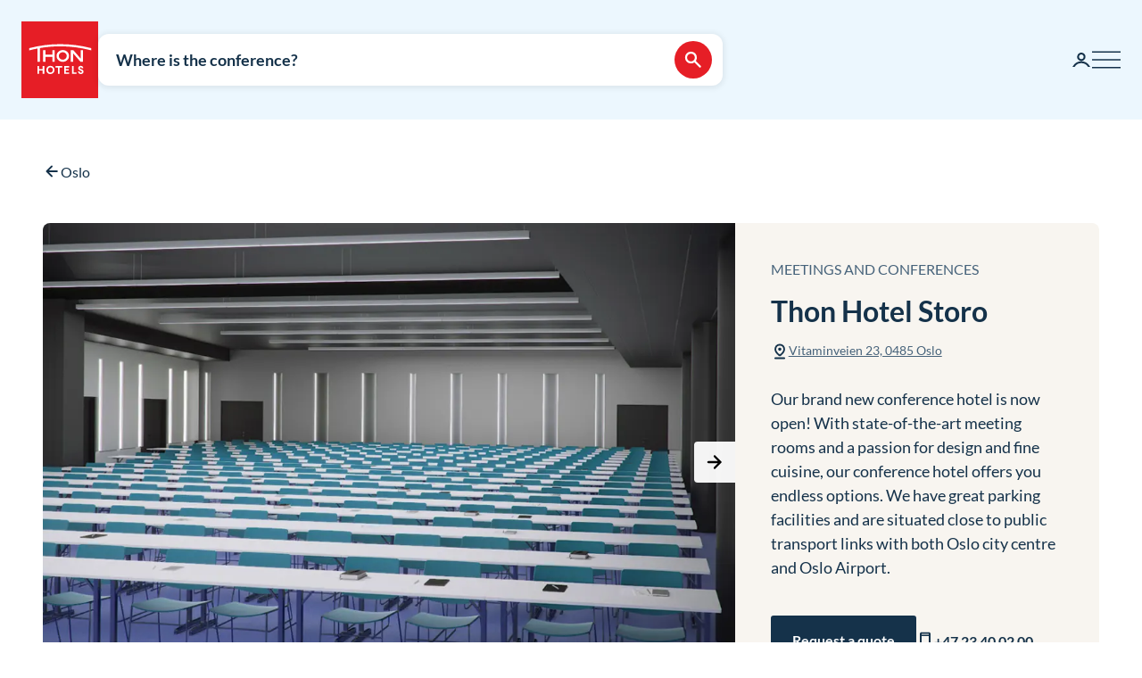

--- FILE ---
content_type: text/html; charset=utf-8
request_url: https://www.thonhotels.com/conference/norway/oslo/thon-hotel-storo/
body_size: 64210
content:


<!doctype html>
<html lang="en">
    <head>
        <meta charset="utf-8" />
        <title>Conferences &#x2013; Thon Hotel Storo | Thon Hotels</title>
            <script nonce="QUZtN8gIwmv5Ak0tjpEEivo7TsGXxZg7Y&#x2B;ihZ0PD5lU=" id="CookieConsent" src="https://policy.app.cookieinformation.com/uc.js" data-culture="EN" data-gcm-enabled="false" type="text/javascript" async></script>

        

<script nonce="QUZtN8gIwmv5Ak0tjpEEivo7TsGXxZg7Y&#x2B;ihZ0PD5lU=">
    window.dataLayer = window.dataLayer || [];

window.dataLayer.push({"event":"authentication","user":{"userId":"6b46fc11f8e93c143088cbdd112bbca4f2f43ca73cfff697d4b9bcb3e04ba2a1","isAuthenticated":false}});
    (function (w, d, s, l, i) {
        w[l] = w[l] || []; w[l].push({
            'gtm.start':
                new Date().getTime(), event: 'gtm.js'
        }); var f = d.getElementsByTagName(s)[0],
            j = d.createElement(s), dl = l != 'dataLayer' ? '&l=' + l : ''; j.async = true; j.src =
                'https://analytics.thonhotels.com/gtm.js?id=' + i + dl; var n = d.querySelector('[nonce]');
        n && j.setAttribute('nonce', n.nonce || n.getAttribute('nonce')); f.parentNode.insertBefore(j, f);
    })(window, document, 'script', 'dataLayer', 'GTM-PQLC5K9F');

</script>

        <script nonce="QUZtN8gIwmv5Ak0tjpEEivo7TsGXxZg7Y+ihZ0PD5lU=" src="/bundles/amplitude.js"></script>
<script nonce="QUZtN8gIwmv5Ak0tjpEEivo7TsGXxZg7Y+ihZ0PD5lU=" src="/bundles/amplitude-session-replay-plugin.js"></script>
<script nonce="QUZtN8gIwmv5Ak0tjpEEivo7TsGXxZg7Y+ihZ0PD5lU=" src="/bundles/amplitude-experiment.js"></script>
<script nonce="QUZtN8gIwmv5Ak0tjpEEivo7TsGXxZg7Y+ihZ0PD5lU=">
// Initialize Session Replay Plugin
            if (window.sessionReplay) {
                const sessionReplayTracking = window.sessionReplay.plugin({
                    serverZone: 'EU'
                });
                window.amplitude.add(sessionReplayTracking);
            }
// Initialize Amplitude Experiment SDK
            if (window.Experiment) {
                window.amplitudeExperiment = window.Experiment.initializeWithAmplitudeAnalytics('d5f8828f98f457202297bd2a82b155d9', {
                    serverZone: 'eu',
                    fetchOnStart: true,
                    automaticExposureTracking: true
                });
            }
const amplitudeOptions = {"serverZone":"EU","fetchRemoteConfig":true,"logLevel":1,"appVersion":"6.26.0","deviceId":"c5a69b79-18c6-5718-1777-dea562a8c004","userId":"","autocapture":{"attribution":{"excludeReferrers":["api.vipps.no","auth.thon.no","id.thon.no","checkoutshopper-live.adyen.com","login.thonhotels.no","thonhotels.com","thonhotels.no"]},"pageViews":false,"sessions":true,"formInteractions":false,"fileDownloads":true,"elementInteractions":false}};
const amplitudePublicKey = 'd5f8828f98f457202297bd2a82b155d9';
 window.amplitudeTracking = {};
 window.amplitudeTracking.events = [];
 window.amplitudeTracking.trackBasedOn = function(basedOnEventType, eventType, eventProperties) {
        const basedOnEvent = window.amplitudeTracking.events[basedOnEventType];
        
        if (basedOnEvent) {
            const evt = structuredClone(basedOnEvent);
            evt.event_type = eventType;
            if (eventProperties) {
                for (const [key, value] of Object.entries(eventProperties)) {
                    evt.event_properties[key] = value;
                }
            }
            window.amplitude.track(evt);
        }
 };
let clickBaseEvent = 'Page Viewed'
document.addEventListener('click', function (e) {
  let ampClickElem = e.target.closest('[data-amp-click]');
  if (!ampClickElem) {
     return;
  }
  
  let clickName = ampClickElem.dataset.ampClick;
  let clickProps = ampClickElem.dataset.ampProperties;
  let clickEvent = {};
  
  if (clickProps) {
     clickEvent = JSON.parse(clickProps.replaceAll("'", "\""));
  }
  
  clickEvent['Click Name'] = clickName;
  
  if (e.target.id) {
     clickEvent['Element Id'] = e.target.id;
  }
  
  window.amplitudeTracking.trackBasedOn(clickBaseEvent, 'Element Clicked', clickEvent);
});
let changedBaseEvent = 'Page Viewed';
let focusTimestamp = new Date();
document.addEventListener('focus', function (e) {
  if (['TEXTAREA','SELECT','INPUT'].indexOf(e.target.tagName) !== -1) {
     focusTimestamp = new Date();
  }
});

document.addEventListener('change', function (e) {
  let ampChangeElem = e.target.closest('[data-amp-change]');
  if (!ampChangeElem) {
     return;
  }
  
  let changeName = ampChangeElem.dataset.ampChange;
  let changeProps = ampChangeElem.dataset.ampProperties;
  let changeEvent = {};
  if (changeProps) {
     changeEvent = JSON.parse(changeProps.replaceAll("'", "\""));
  }
  changeEvent['Change Name'] = changeName; 
  changeEvent['Input Time Used'] = Math.round((new Date() - focusTimestamp) / 1000);  
  
  if (e.target.id) {
     changeEvent['Element Id'] = e.target.id;
  }

  if (e.target.name) {
    changeEvent['Element Name'] = e.target.name;
  }

  window.amplitudeTracking.trackBasedOn(changedBaseEvent, 'Element Changed', changeEvent);
});
let evt;
evt = {"event_type":"Page Viewed","event_properties":{"Login Status":"Guest","Project":"Thon Hotels Web","Page ID":"19628","Page Title":"Thon Hotel Storo","Page Language":"English","Page Type":"Conference Page","Page URL":"https://www.thonhotels.com/conference/norway/oslo/thon-hotel-storo/","Page Path":"/conference/norway/oslo/thon-hotel-storo/"}};
window.amplitudeTracking.events['Page Viewed'] = evt;
window.amplitude.track(evt);
</script>


        <meta name="viewport" content="width=device-width,initial-scale=1" />
<meta name="format-detection" content="telephone=no">

<link href="https://www.thonhotels.no/konferanse/norge/oslo/thon-hotel-storo/" hreflang="no" rel="alternate"></link><link href="https://www.thonhotels.com/conference/norway/oslo/thon-hotel-storo/" hreflang="en" rel="alternate"></link><link href="https://www.thonhotels.com/fr/conferences/norvege/oslo/thon-hotel-storo/" hreflang="fr" rel="alternate"></link><link href="https://www.thonhotels.com/de/konferenz/norwegen/oslo/thon-hotel-storo/" hreflang="de" rel="alternate"></link><link href="https://www.thonhotels.com/nl/conferentie/noorwegen/oslo/thon-hotel-storo/" hreflang="nl" rel="alternate"></link><link href="https://www.thonhotels.com/sv/konferens/norge/oslo/thon-hotel-storo/" hreflang="sv" rel="alternate"></link><link href="https://www.thonhotels.com/da/konference/norge/oslo/thon-hotel-storo/" hreflang="da" rel="alternate"></link>
<link href="https://www.thonhotels.com/conference/norway/oslo/thon-hotel-storo/" rel="canonical"></link>
<meta content="Hosting a meeting or conference in Oslo? Thon Hotel Storo is our most state-of-the-art conference hotel. Click here for details." name="description"></meta>
<meta content="19628" name="pageID"></meta>


<!-- Open graph -->
<meta property="og:title" content="Conferences &#x2013; Thon Hotel Storo | Thon Hotels" />
<meta property="og:description" content="Hosting a meeting or conference in Oslo? Thon Hotel Storo is our most state-of-the-art conference hotel. Click here for details." />
<meta property="og:type" content="website" />  
<meta property="og:url" content="https://www.thonhotels.com/conference/norway/oslo/thon-hotel-storo/" />
<meta property="og:image" content="https://www.thonhotels.com/UI/thon-hotels-logo.png"/>
<meta property="og:site_name" content="Thon Hotels" />
<meta property="og:locale" content="en_US" />

<!-- Twitter cards -->
<meta name="twitter:card" content="summary"/>
<meta name="twitter:site" content="https://twitter.com/thonhotels" />


<link rel="stylesheet" href="/bundles/core.css?v=p8XkoBe1mvz-P0ois9kvFUwXyLLYeVIKK64nLsOlbFg">
<link rel="stylesheet" href="/bundles/main.css?v=otoc2QposeQ3ESGHO7YMM6LpZgI3_sB6sd73ic0AuOk">
    <link rel="stylesheet" href="/bundles/map.css?v=giAVMXWuYofi9KbZqBpVIFAB3Mm1SAFqYQpffGvRv0k">

<!-- Preload fonts -->
<link rel="preload" as="font" href="/UI/Fonts/lato-regular.woff2" type="font/woff2" crossorigin="anonymous">
<link rel="preload" as="font" href="/UI/Fonts/lato-bold.woff2" type="font/woff2" crossorigin="anonymous">
<link rel="preload" as="font" href="/UI/Fonts/lato-italic.woff2" type="font/woff2" crossorigin="anonymous">

<!-- Touch icons and favicons -->
<link rel="apple-touch-icon" sizes="180x180" href="/UI/favicons/apple-touch-icon.png">
<link rel="icon" type="image/png" sizes="32x32" href="/UI/favicons/favicon-32x32.png">
<link rel="icon" type="image/png" sizes="16x16" href="/UI/favicons/favicon-16x16.png">
<link rel="mask-icon" href="/UI/favicons/safari-pinned-tab.svg" color="#e61e26">
<link rel="shortcut icon" href="/favicon.ico">
<meta name="msapplication-TileColor" content="#ffffff">
<meta name="msapplication-config" content="/UI/favicons/browserconfig.xml">
<meta name="theme-color" content="#ffffff">

        
    









        


<script nonce="QUZtN8gIwmv5Ak0tjpEEivo7TsGXxZg7Y&#x2B;ihZ0PD5lU=">
    (function () {
        const searchButtons = document.querySelectorAll('.search-dialog__submit-btn');
        searchButtons.forEach((item) => {
            item.addEventListener('click', function () {
                window._mfq = window._mfq || [];
                _mfq.push(['activateFeedback', '3IB0025kP0aJGybRPGcirg']);
            });
        });
    })();
</script>


        
<script nonce="QUZtN8gIwmv5Ak0tjpEEivo7TsGXxZg7Y&#x2B;ihZ0PD5lU=" src="https://www.google.com/recaptcha/enterprise.js?render=6Lc4nHUqAAAAAITpR6_TdI9i2rhnuXWA4lAK5FhP" async></script>

        
    

        
        
        

    <script nonce="QUZtN8gIwmv5Ak0tjpEEivo7TsGXxZg7Y&#x2B;ihZ0PD5lU=" type="application/ld+json">
        {"@context":"https://schema.org","@type":"Hotel","name":"Thon Hotel Storo","description":"Hosting a meeting or conference in Oslo? Thon Hotel Storo is our most state-of-the-art conference hotel. Click here for details.","identifier":"OSLSTO","image":{"@type":"ImageObject","url":"https://dam.thon.com/transform/dc14e3d4-e226-4ec0-ae13-4f17f8f22edd/Thon_Hotel_Storo_Standard_HCP_Room_Double?io=transform%3Afill%2Cwidth%3A1100%2Cheight%3A619\u0026format=webp","contentUrl":"https://dam.thon.com/transform/dc14e3d4-e226-4ec0-ae13-4f17f8f22edd/Thon_Hotel_Storo_Standard_HCP_Room_Double?io=transform%3Afill%2Cwidth%3A1100%2Cheight%3A619\u0026format=webp"},"url":"https://www.thonhotels.com/conference/norway/oslo/thon-hotel-storo/","address":{"@type":"PostalAddress","addressCountry":"NO"},"geo":{"@type":"GeoCoordinates"},"photo":{"@type":"ImageObject","url":"https://dam.thon.com/transform/dc14e3d4-e226-4ec0-ae13-4f17f8f22edd/Thon_Hotel_Storo_Standard_HCP_Room_Double?io=transform%3Afill%2Cwidth%3A1100%2Cheight%3A619\u0026format=webp","contentUrl":"https://dam.thon.com/transform/dc14e3d4-e226-4ec0-ae13-4f17f8f22edd/Thon_Hotel_Storo_Standard_HCP_Room_Double?io=transform%3Afill%2Cwidth%3A1100%2Cheight%3A619\u0026format=webp"},"priceRange":"From NOK 1,095 per night"}
    </script>
    <script nonce="QUZtN8gIwmv5Ak0tjpEEivo7TsGXxZg7Y&#x2B;ihZ0PD5lU=" type="application/ld+json">
        {"@context":"https://schema.org","@type":"Organization","name":"Thon Hotels","url":"https://www.thonhotels.com/","logo":{"@type":"ImageObject","url":"https://www.thonhotels.com/UI/thon-hotels-logo.png","contentUrl":"https://www.thonhotels.com/UI/thon-hotels-logo.png"}}
    </script>
    <script nonce="QUZtN8gIwmv5Ak0tjpEEivo7TsGXxZg7Y&#x2B;ihZ0PD5lU=" type="application/ld+json">
        {"@context":"https://schema.org","@type":"WebPage","description":"Hosting a meeting or conference in Oslo? Thon Hotel Storo is our most state-of-the-art conference hotel. Click here for details.","url":"https://www.thonhotels.com/conference/norway/oslo/thon-hotel-storo/","headline":"Thon Hotel Storo","breadcrumb":{"@type":"BreadcrumbList","itemListElement":[{"@type":"ListItem","name":"M\u00F8ter og konferanse","item":{"@type":"Thing","@id":"https://www.thonhotels.no/konferanse/"},"position":1},{"@type":"ListItem","name":"Norge","item":{"@type":"Thing","@id":"https://www.thonhotels.no/konferanse/norge/"},"position":2},{"@type":"ListItem","name":"Konferansehotell i Oslo","item":{"@type":"Thing","@id":"https://www.thonhotels.no/konferanse/norge/oslo/"},"position":3},{"@type":"ListItem","name":"Thon Hotel Storo","item":{"@type":"Thing","@id":"https://www.thonhotels.com/conference/norway/oslo/thon-hotel-storo/"},"position":4}]}}
    </script>

        <link rel="manifest" href="/UI/favicons/site.webmanifest">
    </head>
    <body class="conferencePage  ">
        <nav aria-label="Go to content">
            <a href="#content" class="sr-only sr-only--selectable">Go directly to content</a>
        </nav>
        

<!-- Google Tag Manager -->
<noscript>
    <iframe src="https://analytics.thonhotels.com/ns.html?id=GTM-PQLC5K9F"
            height="0" width="0" style="display:none;visibility:hidden"></iframe>
</noscript>

        


        <div class="site-grid">
        <!-- Page start-->
            <dialog class="modal-dialog modal-dialog--fullscreen" id="fullscreen">
                <div class="modal-dialog__content">
                    <form method="dialog">
                        <button type="submit" class="modal-dialog__close" aria-label="Close">
                            <svg class="icon icon--primary icon--24" aria-hidden="true"><use href="/UI/Icons/svg-sprite.svg#ic-close-24"></use></svg>
                        </button>
                    <input name="__RequestVerificationToken" type="hidden" value="CfDJ8KPEBhU4JblFhGIzpieb_6v476J3c_8PPQ02Bztm-AVdfpghQa4dy2fuBI9P58NzCqx25NgsAaMSQ7b_VArKl5uG0LR8LQsPbVYupiyfzVTX1Xz1m2KsdrZYFqR2qy9B_GhFhN6suwq5eYO8lH9X3xg" /></form>
                    <div class="modal-dialog__content-inner">
                    </div>
                </div>
            </dialog>

            <!-- Site messages -->
            

            

            

            





                
            
<header class="global-header">
    <a href="/" class="global-header__logo" aria-label="Thon Hotels">
    <svg class="global-header__logo-symbol" aria-hidden="true" width="86" height="86" viewBox="0 0 100 100" fill="none" xmlns="http://www.w3.org/2000/svg">
    <path d="M100 0H0V100H100V0Z" fill="#E61E26" />
<path d="M40.494 43.4215H31.3229V37.4956H28.3247V52.5221H31.3229V46.2081H40.494V52.5221H43.457V37.4956H40.494V43.4215Z" fill="white" />
<path d="M77.2842 48.5362L67.6898 37.4956H64.3389V52.4868H67.3018V41.4815L76.8962 52.4868H80.2472V37.4956H77.2842V48.5362Z" fill="white" />
<path d="M62.0815 45.0087C62.0815 49.2415 58.413 52.6983 53.9333 52.6983C49.4183 52.6983 45.7852 49.2415 45.7852 45.0087C45.7852 40.7759 49.4536 37.3191 53.9333 37.3191C58.413 37.3191 62.0815 40.7406 62.0815 45.0087ZM59.0832 45.0087C59.0832 42.2926 56.7552 40.1057 53.898 40.1057C51.0409 40.1057 48.7128 42.2926 48.7128 45.0087C48.7128 47.7247 51.0409 49.9117 53.898 49.9117C56.7552 49.9117 59.0832 47.6895 59.0832 45.0087Z" fill="white" />
<path d="M90.7937 34.8147C77.7426 31.3932 64.2329 29.6648 50.6174 29.6648C37.0018 29.6648 23.4921 31.3932 10.441 34.8147L10.1235 34.8853V37.8129L10.6879 37.6719C14.0389 36.79 17.4604 35.9787 20.8819 35.3438V52.5219H23.986V34.7442C32.7338 33.2274 41.6227 32.4514 50.5821 32.4514C64.1271 32.4514 77.5662 34.2151 90.5468 37.6366L91.1112 37.7777V34.8853L90.7937 34.8147Z" fill="white" />
<path d="M27.7604 62.1163H22.8574V58.1304H20.8115V68.3949H22.8574V64.0563H27.7604V68.3949H29.8415V58.1304H27.7604V62.1163Z" fill="white" />
<path d="M37.7779 57.9187C36.2612 57.9187 34.9208 58.4478 33.9331 59.4355C32.9808 60.3878 32.4517 61.7635 32.4517 63.245C32.4517 64.7265 32.9808 66.1021 33.9331 67.0898C34.8855 68.0774 36.2612 68.6065 37.7779 68.6065C40.8467 68.6065 43.1042 66.349 43.1042 63.245C43.1042 60.1762 40.882 57.9187 37.7779 57.9187ZM40.9525 63.245C40.9525 65.2556 39.6474 66.6665 37.7779 66.6665C35.9085 66.6665 34.6033 65.2556 34.6033 63.245C34.6033 61.2344 35.9085 59.8587 37.7779 59.8587C39.6474 59.8587 40.9525 61.2344 40.9525 63.245Z" fill="white" />
<path d="M44.4092 60.0351H47.7249V68.3949H49.7707V60.0351H53.1217V58.1304H44.4092V60.0351Z" fill="white" />
<path d="M55.8027 68.3949H62.0814V66.4902H57.8486V64.0916H61.5876V62.1515H57.8486V60.0351H62.0814V58.1304H55.8027V68.3949Z" fill="white" />
<path d="M67.9718 58.1304H65.8906V68.3949H71.8166V66.4902H67.9718V58.1304Z" fill="white" />
<path d="M77.9192 62.2573C76.7199 61.834 76.1556 61.5871 76.1556 60.8111C76.1556 60.1409 76.5788 59.7529 77.2843 59.7529C78.0251 59.7529 78.4836 60.2467 78.5189 60.9875V61.0228H80.6V60.9875C80.5295 59.0122 79.3654 57.9187 77.3549 57.9187C76.3672 57.9187 75.5559 58.2009 74.9563 58.8005C74.3919 59.3649 74.0744 60.1057 74.0744 61.0228C74.0744 62.5748 74.921 63.4919 77.0374 64.1621C78.3425 64.5854 78.8363 65.0087 78.8363 65.6436C78.8363 66.3138 78.3072 66.7723 77.5312 66.7723C76.5083 66.7723 75.9792 66.2432 75.9439 65.2556V65.2203H73.8628V65.2556C73.9333 67.3367 75.2737 68.6065 77.496 68.6065C78.4836 68.6065 79.3302 68.3243 79.9298 67.7952C80.5647 67.2309 80.9175 66.4549 80.9175 65.5025C80.8822 63.8799 80.0356 62.9981 77.9192 62.2573Z" fill="white" />

</svg>

</a>

    


    



<div class="global-header__search">
    <button class="global-header__search-trigger _jsShowDialog" type="button">

            <span class="u-hide-for-medium-down">Where is the conference?</span>

        <span class="u-hide-for-medium">Find a hotel</span>
        <span class="global-header__search-trigger-icon">
            <svg class="icon icon--inverse icon--24" aria-hidden="true"><use href="/UI/Icons/svg-sprite.svg#ic-search-24"></use></svg>
        </span>
    </button>

</div>



<dialog class="search-dialog is-conference" id="searchDialog" data-bodyclass="is-dialog" aria-label="Conference search">

    <div class="modal modal--loader" id="searchLoaderModal">
        <div class="modal__background"></div>
        <div class="modal__content" role="dialog">
            <div class="loader u-text-center">
                <div class="loader__svg">
    <iframe width="65" height="65" frameborder="0" aria-hidden="true" src="/UI/Illustrations/animated-suitcase.svg"></iframe>
</div>

                <p class="loader__message">Search in progress...</p>
            </div>
        </div>
    </div>

    <header class="search-dialog__header">
        <a href="/" class="search-dialog__logo" aria-label="Thon Hotels">
            <svg class="global-header__logo-symbol" aria-hidden="true" width="86" height="86" viewBox="0 0 100 100" fill="none" xmlns="http://www.w3.org/2000/svg">
    <path d="M100 0H0V100H100V0Z" fill="#E61E26" />
<path d="M40.494 43.4215H31.3229V37.4956H28.3247V52.5221H31.3229V46.2081H40.494V52.5221H43.457V37.4956H40.494V43.4215Z" fill="white" />
<path d="M77.2842 48.5362L67.6898 37.4956H64.3389V52.4868H67.3018V41.4815L76.8962 52.4868H80.2472V37.4956H77.2842V48.5362Z" fill="white" />
<path d="M62.0815 45.0087C62.0815 49.2415 58.413 52.6983 53.9333 52.6983C49.4183 52.6983 45.7852 49.2415 45.7852 45.0087C45.7852 40.7759 49.4536 37.3191 53.9333 37.3191C58.413 37.3191 62.0815 40.7406 62.0815 45.0087ZM59.0832 45.0087C59.0832 42.2926 56.7552 40.1057 53.898 40.1057C51.0409 40.1057 48.7128 42.2926 48.7128 45.0087C48.7128 47.7247 51.0409 49.9117 53.898 49.9117C56.7552 49.9117 59.0832 47.6895 59.0832 45.0087Z" fill="white" />
<path d="M90.7937 34.8147C77.7426 31.3932 64.2329 29.6648 50.6174 29.6648C37.0018 29.6648 23.4921 31.3932 10.441 34.8147L10.1235 34.8853V37.8129L10.6879 37.6719C14.0389 36.79 17.4604 35.9787 20.8819 35.3438V52.5219H23.986V34.7442C32.7338 33.2274 41.6227 32.4514 50.5821 32.4514C64.1271 32.4514 77.5662 34.2151 90.5468 37.6366L91.1112 37.7777V34.8853L90.7937 34.8147Z" fill="white" />
<path d="M27.7604 62.1163H22.8574V58.1304H20.8115V68.3949H22.8574V64.0563H27.7604V68.3949H29.8415V58.1304H27.7604V62.1163Z" fill="white" />
<path d="M37.7779 57.9187C36.2612 57.9187 34.9208 58.4478 33.9331 59.4355C32.9808 60.3878 32.4517 61.7635 32.4517 63.245C32.4517 64.7265 32.9808 66.1021 33.9331 67.0898C34.8855 68.0774 36.2612 68.6065 37.7779 68.6065C40.8467 68.6065 43.1042 66.349 43.1042 63.245C43.1042 60.1762 40.882 57.9187 37.7779 57.9187ZM40.9525 63.245C40.9525 65.2556 39.6474 66.6665 37.7779 66.6665C35.9085 66.6665 34.6033 65.2556 34.6033 63.245C34.6033 61.2344 35.9085 59.8587 37.7779 59.8587C39.6474 59.8587 40.9525 61.2344 40.9525 63.245Z" fill="white" />
<path d="M44.4092 60.0351H47.7249V68.3949H49.7707V60.0351H53.1217V58.1304H44.4092V60.0351Z" fill="white" />
<path d="M55.8027 68.3949H62.0814V66.4902H57.8486V64.0916H61.5876V62.1515H57.8486V60.0351H62.0814V58.1304H55.8027V68.3949Z" fill="white" />
<path d="M67.9718 58.1304H65.8906V68.3949H71.8166V66.4902H67.9718V58.1304Z" fill="white" />
<path d="M77.9192 62.2573C76.7199 61.834 76.1556 61.5871 76.1556 60.8111C76.1556 60.1409 76.5788 59.7529 77.2843 59.7529C78.0251 59.7529 78.4836 60.2467 78.5189 60.9875V61.0228H80.6V60.9875C80.5295 59.0122 79.3654 57.9187 77.3549 57.9187C76.3672 57.9187 75.5559 58.2009 74.9563 58.8005C74.3919 59.3649 74.0744 60.1057 74.0744 61.0228C74.0744 62.5748 74.921 63.4919 77.0374 64.1621C78.3425 64.5854 78.8363 65.0087 78.8363 65.6436C78.8363 66.3138 78.3072 66.7723 77.5312 66.7723C76.5083 66.7723 75.9792 66.2432 75.9439 65.2556V65.2203H73.8628V65.2556C73.9333 67.3367 75.2737 68.6065 77.496 68.6065C78.4836 68.6065 79.3302 68.3243 79.9298 67.7952C80.5647 67.2309 80.9175 66.4549 80.9175 65.5025C80.8822 63.8799 80.0356 62.9981 77.9192 62.2573Z" fill="white" />

</svg>

        </a>
        <form class="search-dialog__close-form" method="dialog">
            <button class="btn btn--icon-only" type="submit" aria-label="Close">
                <svg class="icon icon--primary" aria-hidden="true"><use href="/UI/Icons/svg-sprite.svg#ic-close-24"></use></svg>
            </button>
        <input name="__RequestVerificationToken" type="hidden" value="CfDJ8KPEBhU4JblFhGIzpieb_6v476J3c_8PPQ02Bztm-AVdfpghQa4dy2fuBI9P58NzCqx25NgsAaMSQ7b_VArKl5uG0LR8LQsPbVYupiyfzVTX1Xz1m2KsdrZYFqR2qy9B_GhFhN6suwq5eYO8lH9X3xg" /></form>
    </header>

    <form id="search_form" novalidate action="/conference/" data-ajax method="post" data-target="#search_validation_errors" data-indicator="#searchLoaderModal">
    </form>

    <div class="search-dialog__content" data-form="search_form">
        
<div class="search-dialog__primary _jsCloseOnLostFocus" data-autocomplete >
    <div class="search-dialog__input search-dialog__input--hotel _jsActiveOnFocus is-done">
        <input type="hidden" name="SearchPageId" value="19628" />
        <label class="search-dialog__input-label" for="search-dialog-input">Where do you want to hold the conference?</label>
        <input class="search-dialog__input-field amp-unmask"
               type="search"
               id="search-dialog-input"
               name="HotelSearch"
               value="Thon Hotel Storo, Oslo" 
               placeholder="Hotel or destination"
               autofocus
               role="combobox"
               autocomplete="off"
               aria-autocomplete="list"
               aria-expanded="false"
               aria-controls="searchDialogConferenceHotels"
               data-validationinput-for="SearchPageId">
    </div>
    <div class="field-validation-error is-hidden" data-validationmessage-for="SearchPageId"></div>

    <div class="search-dialog__panel search-dialog__panel--hotels" id="searchDialogConferenceHotels">
        <div class="search-autocomplete__no-hits" data-nohits hidden>We did not find any hotels or destinations that match your search criteria</div>
        <ul class="search-autocomplete" data-autocomplete-menu>
                <li class="search-autocomplete__item destination" data-search-terms="&#xC5;l " data-value="4476" hidden>
                    <button class="search-autocomplete__item-btn" type="button" tabindex="-1">&#xC5;l (1 hotel)</button>
                </li>
                <li class="search-autocomplete__item destination" data-search-terms="&#xC5;lesund Molde" data-value="4504" hidden>
                    <button class="search-autocomplete__item-btn" type="button" tabindex="-1">&#xC5;lesund (2 hotels)</button>
                </li>
                <li class="search-autocomplete__item destination" data-search-terms="Alta Hammerfest" data-value="4460" hidden>
                    <button class="search-autocomplete__item-btn" type="button" tabindex="-1">Alta (1 hotel)</button>
                </li>
                <li class="search-autocomplete__item destination" data-search-terms="Andenes " data-value="21078" hidden>
                    <button class="search-autocomplete__item-btn" type="button" tabindex="-1">Andenes (1 hotel)</button>
                </li>
                <li class="search-autocomplete__item destination" data-search-terms="Arendal " data-value="3742" hidden>
                    <button class="search-autocomplete__item-btn" type="button" tabindex="-1">Arendal (1 hotel)</button>
                </li>
                <li class="search-autocomplete__item destination" data-search-terms="Asker " data-value="3776" hidden>
                    <button class="search-autocomplete__item-btn" type="button" tabindex="-1">Asker (1 hotel)</button>
                </li>
                <li class="search-autocomplete__item destination" data-search-terms="" data-value="3782" hidden>
                    <button class="search-autocomplete__item-btn" type="button" tabindex="-1">Belgium</button>
                </li>
                <li class="search-autocomplete__item destination" data-search-terms="Bergen " data-value="3744" hidden>
                    <button class="search-autocomplete__item-btn" type="button" tabindex="-1">Bergen (3 hotels)</button>
                </li>
                <li class="search-autocomplete__item destination" data-search-terms="Bod&#xF8; " data-value="3761" hidden>
                    <button class="search-autocomplete__item-btn" type="button" tabindex="-1">Bod&#xF8; (2 hotels)</button>
                </li>
                <li class="search-autocomplete__item destination" data-search-terms="Br&#xF8;nn&#xF8;ysund " data-value="4470" hidden>
                    <button class="search-autocomplete__item-btn" type="button" tabindex="-1">Br&#xF8;nn&#xF8;ysund (1 hotel)</button>
                </li>
                <li class="search-autocomplete__item destination" data-search-terms="Brussels " data-value="3783" hidden>
                    <button class="search-autocomplete__item-btn" type="button" tabindex="-1">Brussels (5 hotels)</button>
                </li>
                <li class="search-autocomplete__item destination" data-search-terms="" data-value="90202" hidden>
                    <button class="search-autocomplete__item-btn" type="button" tabindex="-1">Central Norway</button>
                </li>
                <li class="search-autocomplete__item destination" data-search-terms="Conference hotel in Gothenburg Sverige" data-value="80741" hidden>
                    <button class="search-autocomplete__item-btn" type="button" tabindex="-1">Conference hotel in Gothenburg (1 hotel)</button>
                </li>
                <li class="search-autocomplete__item destination" data-search-terms="" data-value="68849" hidden>
                    <button class="search-autocomplete__item-btn" type="button" tabindex="-1">Denmark</button>
                </li>
                <li class="search-autocomplete__item destination" data-search-terms="Drammen " data-value="98538" hidden>
                    <button class="search-autocomplete__item-btn" type="button" tabindex="-1">Drammen (1 hotel)</button>
                </li>
                <li class="search-autocomplete__item destination" data-search-terms="" data-value="90197" hidden>
                    <button class="search-autocomplete__item-btn" type="button" tabindex="-1">Eastern Norway</button>
                </li>
                <li class="search-autocomplete__item destination" data-search-terms="Elverum " data-value="62954" hidden>
                    <button class="search-autocomplete__item-btn" type="button" tabindex="-1">Elverum (2 hotels)</button>
                </li>
                <li class="search-autocomplete__item destination" data-search-terms="Fl&#xE5; " data-value="4465" hidden>
                    <button class="search-autocomplete__item-btn" type="button" tabindex="-1">Fl&#xE5; (1 hotel)</button>
                </li>
                <li class="search-autocomplete__item destination" data-search-terms="Fosnav&#xE5;g &#xC5;lesund M&#xE5;l&#xF8;y" data-value="3750" hidden>
                    <button class="search-autocomplete__item-btn" type="button" tabindex="-1">Fosnav&#xE5;g (1 hotel)</button>
                </li>
                <li class="search-autocomplete__item destination" data-search-terms="Gardermoen Oslo lufthavn, Oslo airport" data-value="3763" hidden>
                    <button class="search-autocomplete__item-btn" type="button" tabindex="-1">Gardermoen (1 hotel)</button>
                </li>
                <li class="search-autocomplete__item destination" data-search-terms="Halden " data-value="4474" hidden>
                    <button class="search-autocomplete__item-btn" type="button" tabindex="-1">Halden (1 hotel)</button>
                </li>
                <li class="search-autocomplete__item destination" data-search-terms="Hamar " data-value="53759" hidden>
                    <button class="search-autocomplete__item-btn" type="button" tabindex="-1">Hamar (1 hotel)</button>
                </li>
                <li class="search-autocomplete__item destination" data-search-terms="Hammerfest Alta" data-value="4478" hidden>
                    <button class="search-autocomplete__item-btn" type="button" tabindex="-1">Hammerfest (1 hotel)</button>
                </li>
                <li class="search-autocomplete__item destination" data-search-terms="Harstad " data-value="4480" hidden>
                    <button class="search-autocomplete__item-btn" type="button" tabindex="-1">Harstad (1 hotel)</button>
                </li>
                <li class="search-autocomplete__item destination" data-search-terms="Horten " data-value="20401" hidden>
                    <button class="search-autocomplete__item-btn" type="button" tabindex="-1">Horten (1 hotel)</button>
                </li>
                <li class="search-autocomplete__item destination" data-search-terms="Kautokeino " data-value="3752" hidden>
                    <button class="search-autocomplete__item-btn" type="button" tabindex="-1">Kautokeino (1 hotel)</button>
                </li>
                <li class="search-autocomplete__item destination" data-search-terms="Kirkenes " data-value="3754" hidden>
                    <button class="search-autocomplete__item-btn" type="button" tabindex="-1">Kirkenes (1 hotel)</button>
                </li>
                <li class="search-autocomplete__item destination" data-search-terms="Kristiansand " data-value="3772" hidden>
                    <button class="search-autocomplete__item-btn" type="button" tabindex="-1">Kristiansand (3 hotels)</button>
                </li>
                <li class="search-autocomplete__item destination" data-search-terms="Kristiansund Molde" data-value="4486" hidden>
                    <button class="search-autocomplete__item-btn" type="button" tabindex="-1">Kristiansund (1 hotel)</button>
                </li>
                <li class="search-autocomplete__item destination" data-search-terms="Levanger " data-value="4463" hidden>
                    <button class="search-autocomplete__item-btn" type="button" tabindex="-1">Levanger (1 hotel)</button>
                </li>
                <li class="search-autocomplete__item destination" data-search-terms="Lillestr&#xF8;m " data-value="3740" hidden>
                    <button class="search-autocomplete__item-btn" type="button" tabindex="-1">Lillestr&#xF8;m (1 hotel)</button>
                </li>
                <li class="search-autocomplete__item destination" data-search-terms="Lofoten Svolv&#xE6;r" data-value="3756" hidden>
                    <button class="search-autocomplete__item-btn" type="button" tabindex="-1">Lofoten (2 hotels)</button>
                </li>
                <li class="search-autocomplete__item destination" data-search-terms="L&#xF8;renskog " data-value="3774" hidden>
                    <button class="search-autocomplete__item-btn" type="button" tabindex="-1">L&#xF8;renskog (1 hotel)</button>
                </li>
                <li class="search-autocomplete__item destination" data-search-terms="M&#xE5;l&#xF8;y " data-value="21186" hidden>
                    <button class="search-autocomplete__item-btn" type="button" tabindex="-1">M&#xE5;l&#xF8;y (1 hotel)</button>
                </li>
                <li class="search-autocomplete__item destination" data-search-terms="Narvik " data-value="20462" hidden>
                    <button class="search-autocomplete__item-btn" type="button" tabindex="-1">Narvik (1 hotel)</button>
                </li>
                <li class="search-autocomplete__item destination" data-search-terms="" data-value="3789" hidden>
                    <button class="search-autocomplete__item-btn" type="button" tabindex="-1">Netherlands</button>
                </li>
                <li class="search-autocomplete__item destination" data-search-terms="Norheimsund " data-value="4500" hidden>
                    <button class="search-autocomplete__item-btn" type="button" tabindex="-1">Norheimsund (1 hotel)</button>
                </li>
                <li class="search-autocomplete__item destination" data-search-terms="" data-value="90200" hidden>
                    <button class="search-autocomplete__item-btn" type="button" tabindex="-1">Northern Norway</button>
                </li>
                <li class="search-autocomplete__item destination" data-search-terms="" data-value="3671" hidden>
                    <button class="search-autocomplete__item-btn" type="button" tabindex="-1">Norway</button>
                </li>
                <li class="search-autocomplete__item destination" data-search-terms="Notodden " data-value="89108" hidden>
                    <button class="search-autocomplete__item-btn" type="button" tabindex="-1">Notodden (1 hotel)</button>
                </li>
                <li class="search-autocomplete__item destination" data-search-terms="Oslo " data-value="3672" hidden>
                    <button class="search-autocomplete__item-btn" type="button" tabindex="-1">Oslo (12 hotels)</button>
                </li>
                <li class="search-autocomplete__item destination" data-search-terms="Otta " data-value="4493" hidden>
                    <button class="search-autocomplete__item-btn" type="button" tabindex="-1">Otta (1 hotel)</button>
                </li>
                <li class="search-autocomplete__item destination" data-search-terms="Rotterdam " data-value="3790" hidden>
                    <button class="search-autocomplete__item-btn" type="button" tabindex="-1">Rotterdam (1 hotel)</button>
                </li>
                <li class="search-autocomplete__item destination" data-search-terms="Sandnes " data-value="4498" hidden>
                    <button class="search-autocomplete__item-btn" type="button" tabindex="-1">Sandnes (1 hotel)</button>
                </li>
                <li class="search-autocomplete__item destination" data-search-terms="Sandvika " data-value="3765" hidden>
                    <button class="search-autocomplete__item-btn" type="button" tabindex="-1">Sandvika (1 hotel)</button>
                </li>
                <li class="search-autocomplete__item destination" data-search-terms="Selbu Trondheim" data-value="78125" hidden>
                    <button class="search-autocomplete__item-btn" type="button" tabindex="-1">Selbu (1 hotel)</button>
                </li>
                <li class="search-autocomplete__item destination" data-search-terms="Skeikampen Otta Hamar" data-value="4502" hidden>
                    <button class="search-autocomplete__item-btn" type="button" tabindex="-1">Skeikampen (1 hotel)</button>
                </li>
                <li class="search-autocomplete__item destination" data-search-terms="Skien " data-value="4482" hidden>
                    <button class="search-autocomplete__item-btn" type="button" tabindex="-1">Skien (1 hotel)</button>
                </li>
                <li class="search-autocomplete__item destination" data-search-terms="Skiing " data-value="3770" hidden>
                    <button class="search-autocomplete__item-btn" type="button" tabindex="-1">Skiing (1 hotel)</button>
                </li>
                <li class="search-autocomplete__item destination" data-search-terms="Sor&#xF8; K&#xF8;benhavn Danmark Copenhagen" data-value="76354" hidden>
                    <button class="search-autocomplete__item-btn" type="button" tabindex="-1">Sor&#xF8; (1 hotel)</button>
                </li>
                <li class="search-autocomplete__item destination" data-search-terms="Sotra Bergen" data-value="86494" hidden>
                    <button class="search-autocomplete__item-btn" type="button" tabindex="-1">Sotra (1 hotel)</button>
                </li>
                <li class="search-autocomplete__item destination" data-search-terms="" data-value="90201" hidden>
                    <button class="search-autocomplete__item-btn" type="button" tabindex="-1">Southern Norway</button>
                </li>
                <li class="search-autocomplete__item destination" data-search-terms="Stavanger " data-value="4488" hidden>
                    <button class="search-autocomplete__item-btn" type="button" tabindex="-1">Stavanger (2 hotels)</button>
                </li>
                <li class="search-autocomplete__item destination" data-search-terms="" data-value="80740" hidden>
                    <button class="search-autocomplete__item-btn" type="button" tabindex="-1">Sweden</button>
                </li>
                <li class="search-autocomplete__item destination" data-search-terms="Taastrup K&#xF8;benhavn Danmark Copenhagen" data-value="68850" hidden>
                    <button class="search-autocomplete__item-btn" type="button" tabindex="-1">Taastrup (1 hotel)</button>
                </li>
                <li class="search-autocomplete__item destination" data-search-terms="Troms&#xF8; " data-value="4495" hidden>
                    <button class="search-autocomplete__item-btn" type="button" tabindex="-1">Troms&#xF8; (1 hotel)</button>
                </li>
                <li class="search-autocomplete__item destination" data-search-terms="Vester&#xE5;len " data-value="72312" hidden>
                    <button class="search-autocomplete__item-btn" type="button" tabindex="-1">Vester&#xE5;len (1 hotel)</button>
                </li>
                <li class="search-autocomplete__item destination" data-search-terms="Vinstra G&#xE5;l&#xE5;" data-value="72308" hidden>
                    <button class="search-autocomplete__item-btn" type="button" tabindex="-1">Vinstra (1 hotel)</button>
                </li>
                <li class="search-autocomplete__item destination" data-search-terms="" data-value="90199" hidden>
                    <button class="search-autocomplete__item-btn" type="button" tabindex="-1">Western Norway</button>
                </li>
                <li class="search-autocomplete__item hotel" data-search-terms="Hotel Bristol Oslo " data-value="3734" hidden>
                    <button class="search-autocomplete__item-btn" type="button" tabindex="-1">Hotel Bristol, Oslo</button>
                </li>
                <li class="search-autocomplete__item hotel" data-search-terms="Stanhope Hotel Brussels " data-value="3784" hidden>
                    <button class="search-autocomplete__item-btn" type="button" tabindex="-1">Stanhope Hotel Brussels</button>
                </li>
                <li class="search-autocomplete__item hotel" data-search-terms="Thon Conference Universitetsgaten Oslo " data-value="5438" hidden>
                    <button class="search-autocomplete__item-btn" type="button" tabindex="-1">Thon Conference Universitetsgaten, Oslo</button>
                </li>
                <li class="search-autocomplete__item hotel" data-search-terms="Thon Hotel &#xC5;lesund Molde" data-value="4505" hidden>
                    <button class="search-autocomplete__item-btn" type="button" tabindex="-1">Thon Hotel &#xC5;lesund</button>
                </li>
                <li class="search-autocomplete__item hotel" data-search-terms="Thon Hotel Alta Hammerfest" data-value="4461" hidden>
                    <button class="search-autocomplete__item-btn" type="button" tabindex="-1">Thon Hotel Alta</button>
                </li>
                <li class="search-autocomplete__item hotel" data-search-terms="Thon Hotel Andrikken Andenes " data-value="21079" hidden>
                    <button class="search-autocomplete__item-btn" type="button" tabindex="-1">Thon Hotel Andrikken, Andenes</button>
                </li>
                <li class="search-autocomplete__item hotel" data-search-terms="Thon Hotel Arena Lillestr&#xF8;m " data-value="3741" hidden>
                    <button class="search-autocomplete__item-btn" type="button" tabindex="-1">Thon Hotel Arena, Lillestr&#xF8;m</button>
                </li>
                <li class="search-autocomplete__item hotel" data-search-terms="Thon Hotel Arendal " data-value="3743" hidden>
                    <button class="search-autocomplete__item-btn" type="button" tabindex="-1">Thon Hotel Arendal</button>
                </li>
                <li class="search-autocomplete__item hotel" data-search-terms="Thon Hotel Asker " data-value="3777" hidden>
                    <button class="search-autocomplete__item-btn" type="button" tabindex="-1">Thon Hotel Asker</button>
                </li>
                <li class="search-autocomplete__item hotel" data-search-terms="Thon Hotel Backlund Levanger " data-value="4464" hidden>
                    <button class="search-autocomplete__item-btn" type="button" tabindex="-1">Thon Hotel Backlund, Levanger</button>
                </li>
                <li class="search-autocomplete__item hotel" data-search-terms="Thon Hotel Baronen &#xC5;lesund Molde" data-value="21248" hidden>
                    <button class="search-autocomplete__item-btn" type="button" tabindex="-1">Thon Hotel Baronen, &#xC5;lesund</button>
                </li>
                <li class="search-autocomplete__item hotel" data-search-terms="Thon Hotel Bergen Airport " data-value="3745" hidden>
                    <button class="search-autocomplete__item-btn" type="button" tabindex="-1">Thon Hotel Bergen Airport</button>
                </li>
                <li class="search-autocomplete__item hotel" data-search-terms="Thon Hotel Bj&#xF8;rneparken Fl&#xE5; " data-value="4466" hidden>
                    <button class="search-autocomplete__item-btn" type="button" tabindex="-1">Thon Hotel Bj&#xF8;rneparken, Fl&#xE5;</button>
                </li>
                <li class="search-autocomplete__item hotel" data-search-terms="Thon Hotel Bristol Stephanie Brussels " data-value="3785" hidden>
                    <button class="search-autocomplete__item-btn" type="button" tabindex="-1">Thon Hotel Bristol Stephanie, Brussels</button>
                </li>
                <li class="search-autocomplete__item hotel" data-search-terms="Thon Hotel Br&#xF8;nn&#xF8;ysund " data-value="4471" hidden>
                    <button class="search-autocomplete__item-btn" type="button" tabindex="-1">Thon Hotel Br&#xF8;nn&#xF8;ysund</button>
                </li>
                <li class="search-autocomplete__item hotel" data-search-terms="Thon Hotel Brussels Airport " data-value="3786" hidden>
                    <button class="search-autocomplete__item-btn" type="button" tabindex="-1">Thon Hotel Brussels Airport</button>
                </li>
                <li class="search-autocomplete__item hotel" data-search-terms="Thon Hotel Brussels City Centre " data-value="3787" hidden>
                    <button class="search-autocomplete__item-btn" type="button" tabindex="-1">Thon Hotel Brussels City Centre</button>
                </li>
                <li class="search-autocomplete__item hotel" data-search-terms="Thon Hotel Central Elverum " data-value="62955" hidden>
                    <button class="search-autocomplete__item-btn" type="button" tabindex="-1">Thon Hotel Central, Elverum</button>
                </li>
                <li class="search-autocomplete__item hotel" data-search-terms="Thon Hotel Dockyard Conference hotel in Gothenburg Sverige" data-value="80748" hidden>
                    <button class="search-autocomplete__item-btn" type="button" tabindex="-1">Thon Hotel Dockyard, Conference hotel in Gothenburg</button>
                </li>
                <li class="search-autocomplete__item hotel" data-search-terms="Thon Hotel Drammen " data-value="98539" hidden>
                    <button class="search-autocomplete__item-btn" type="button" tabindex="-1">Thon Hotel Drammen</button>
                </li>
                <li class="search-autocomplete__item hotel" data-search-terms="Thon Hotel Elgstua Elverum " data-value="62956" hidden>
                    <button class="search-autocomplete__item-btn" type="button" tabindex="-1">Thon Hotel Elgstua, Elverum</button>
                </li>
                <li class="search-autocomplete__item hotel" data-search-terms="Thon Hotel EU Brussels " data-value="3788" hidden>
                    <button class="search-autocomplete__item-btn" type="button" tabindex="-1">Thon Hotel EU, Brussels</button>
                </li>
                <li class="search-autocomplete__item hotel" data-search-terms="Thon Hotel Fosnav&#xE5;g &#xC5;lesund M&#xE5;l&#xF8;y" data-value="3751" hidden>
                    <button class="search-autocomplete__item-btn" type="button" tabindex="-1">Thon Hotel Fosnav&#xE5;g</button>
                </li>
                <li class="search-autocomplete__item hotel" data-search-terms="Thon Hotel Halden " data-value="4475" hidden>
                    <button class="search-autocomplete__item-btn" type="button" tabindex="-1">Thon Hotel Halden</button>
                </li>
                <li class="search-autocomplete__item hotel" data-search-terms="Thon Hotel Hallingdal &#xC5;l " data-value="4477" hidden>
                    <button class="search-autocomplete__item-btn" type="button" tabindex="-1">Thon Hotel Hallingdal, &#xC5;l</button>
                </li>
                <li class="search-autocomplete__item hotel" data-search-terms="Thon Hotel Hammerfest Alta" data-value="4479" hidden>
                    <button class="search-autocomplete__item-btn" type="button" tabindex="-1">Thon Hotel Hammerfest</button>
                </li>
                <li class="search-autocomplete__item hotel" data-search-terms="Thon Hotel Harstad " data-value="4481" hidden>
                    <button class="search-autocomplete__item-btn" type="button" tabindex="-1">Thon Hotel Harstad</button>
                </li>
                <li class="search-autocomplete__item hotel" data-search-terms="Thon Hotel H&#xF8;je Taastrup K&#xF8;benhavn Danmark Copenhagen" data-value="68852" hidden>
                    <button class="search-autocomplete__item-btn" type="button" tabindex="-1">Thon Hotel H&#xF8;je Taastrup</button>
                </li>
                <li class="search-autocomplete__item hotel" data-search-terms="Thon Hotel Horten " data-value="20402" hidden>
                    <button class="search-autocomplete__item-btn" type="button" tabindex="-1">Thon Hotel Horten</button>
                </li>
                <li class="search-autocomplete__item hotel" data-search-terms="Thon Hotel H&#xF8;yers Skien " data-value="4483" hidden>
                    <button class="search-autocomplete__item-btn" type="button" tabindex="-1">Thon Hotel H&#xF8;yers, Skien</button>
                </li>
                <li class="search-autocomplete__item hotel" data-search-terms="Thon Hotel Kautokeino " data-value="3753" hidden>
                    <button class="search-autocomplete__item-btn" type="button" tabindex="-1">Thon Hotel Kautokeino</button>
                </li>
                <li class="search-autocomplete__item hotel" data-search-terms="Thon Hotel Kirkenes " data-value="3755" hidden>
                    <button class="search-autocomplete__item-btn" type="button" tabindex="-1">Thon Hotel Kirkenes</button>
                </li>
                <li class="search-autocomplete__item hotel" data-search-terms="Thon Hotel Kristiansand " data-value="4484" hidden>
                    <button class="search-autocomplete__item-btn" type="button" tabindex="-1">Thon Hotel Kristiansand</button>
                </li>
                <li class="search-autocomplete__item hotel" data-search-terms="Thon Hotel Kristiansund Molde" data-value="4487" hidden>
                    <button class="search-autocomplete__item-btn" type="button" tabindex="-1">Thon Hotel Kristiansund</button>
                </li>
                <li class="search-autocomplete__item hotel" data-search-terms="Thon Hotel Linne Oslo " data-value="3735" hidden>
                    <button class="search-autocomplete__item-btn" type="button" tabindex="-1">Thon Hotel Linne, Oslo</button>
                </li>
                <li class="search-autocomplete__item hotel" data-search-terms="Thon Hotel Lofoten Svolv&#xE6;r" data-value="3760" hidden>
                    <button class="search-autocomplete__item-btn" type="button" tabindex="-1">Thon Hotel Lofoten</button>
                </li>
                <li class="search-autocomplete__item hotel" data-search-terms="Thon Hotel M&#xE5;l&#xF8;y " data-value="21187" hidden>
                    <button class="search-autocomplete__item-btn" type="button" tabindex="-1">Thon Hotel M&#xE5;l&#xF8;y</button>
                </li>
                <li class="search-autocomplete__item hotel" data-search-terms="Thon Hotel Maritim Stavanger " data-value="4489" hidden>
                    <button class="search-autocomplete__item-btn" type="button" tabindex="-1">Thon Hotel Maritim, Stavanger</button>
                </li>
                <li class="search-autocomplete__item hotel" data-search-terms="Thon Hotel Narvik " data-value="20463" hidden>
                    <button class="search-autocomplete__item-btn" type="button" tabindex="-1">Thon Hotel Narvik</button>
                </li>
                <li class="search-autocomplete__item hotel" data-search-terms="Thon Hotel Nordlys Bod&#xF8; " data-value="3762" hidden>
                    <button class="search-autocomplete__item-btn" type="button" tabindex="-1">Thon Hotel Nordlys, Bod&#xF8;</button>
                </li>
                <li class="search-autocomplete__item hotel" data-search-terms="Thon Hotel Norge Kristiansand " data-value="50657" hidden>
                    <button class="search-autocomplete__item-btn" type="button" tabindex="-1">Thon Hotel Norge, Kristiansand</button>
                </li>
                <li class="search-autocomplete__item hotel" data-search-terms="Thon Hotel Notodden " data-value="89109" hidden>
                    <button class="search-autocomplete__item-btn" type="button" tabindex="-1">Thon Hotel Notodden</button>
                </li>
                <li class="search-autocomplete__item hotel" data-search-terms="Thon Hotel Opera Oslo " data-value="3736" hidden>
                    <button class="search-autocomplete__item-btn" type="button" tabindex="-1">Thon Hotel Opera, Oslo</button>
                </li>
                <li class="search-autocomplete__item hotel" data-search-terms="Thon Hotel Orion Bergen " data-value="20434" hidden>
                    <button class="search-autocomplete__item-btn" type="button" tabindex="-1">Thon Hotel Orion, Bergen</button>
                </li>
                <li class="search-autocomplete__item hotel" data-search-terms="Thon Hotel Oslo Airport Gardermoen Oslo lufthavn, Oslo airport" data-value="3764" hidden>
                    <button class="search-autocomplete__item-btn" type="button" tabindex="-1">Thon Hotel Oslo Airport, Gardermoen</button>
                </li>
                <li class="search-autocomplete__item hotel" data-search-terms="Thon Hotel Oslofjord Sandvika " data-value="3766" hidden>
                    <button class="search-autocomplete__item-btn" type="button" tabindex="-1">Thon Hotel Oslofjord, Sandvika</button>
                </li>
                <li class="search-autocomplete__item hotel" data-search-terms="Thon Hotel Otta " data-value="4494" hidden>
                    <button class="search-autocomplete__item-btn" type="button" tabindex="-1">Thon Hotel Otta</button>
                </li>
                <li class="search-autocomplete__item hotel" data-search-terms="Thon Hotel Panorama Oslo " data-value="4490" hidden>
                    <button class="search-autocomplete__item-btn" type="button" tabindex="-1">Thon Hotel Panorama, Oslo</button>
                </li>
                <li class="search-autocomplete__item hotel" data-search-terms="Thon Hotel Parken Kristiansand " data-value="21169" hidden>
                    <button class="search-autocomplete__item-btn" type="button" tabindex="-1">Thon Hotel Parken, Kristiansand</button>
                </li>
                <li class="search-autocomplete__item hotel" data-search-terms="Thon Hotel Polar Troms&#xF8; " data-value="4496" hidden>
                    <button class="search-autocomplete__item-btn" type="button" tabindex="-1">Thon Hotel Polar, Troms&#xF8;</button>
                </li>
                <li class="search-autocomplete__item hotel" data-search-terms="Thon Hotel Rosenkrantz Bergen " data-value="7783" hidden>
                    <button class="search-autocomplete__item-btn" type="button" tabindex="-1">Thon Hotel Rosenkrantz Bergen</button>
                </li>
                <li class="search-autocomplete__item hotel" data-search-terms="Thon Hotel Rosenkrantz Oslo " data-value="4497" hidden>
                    <button class="search-autocomplete__item-btn" type="button" tabindex="-1">Thon Hotel Rosenkrantz Oslo</button>
                </li>
                <li class="search-autocomplete__item hotel" data-search-terms="Thon Hotel Rotterdam " data-value="3791" hidden>
                    <button class="search-autocomplete__item-btn" type="button" tabindex="-1">Thon Hotel Rotterdam</button>
                </li>
                <li class="search-autocomplete__item hotel" data-search-terms="Thon Hotel Sandnes " data-value="4499" hidden>
                    <button class="search-autocomplete__item-btn" type="button" tabindex="-1">Thon Hotel Sandnes</button>
                </li>
                <li class="search-autocomplete__item hotel" data-search-terms="Thon Hotel Sandven Norheimsund " data-value="4501" hidden>
                    <button class="search-autocomplete__item-btn" type="button" tabindex="-1">Thon Hotel Sandven, Norheimsund</button>
                </li>
                <li class="search-autocomplete__item hotel" data-search-terms="Thon Hotel Selbusj&#xF8;en Trondheim" data-value="78126" hidden>
                    <button class="search-autocomplete__item-btn" type="button" tabindex="-1">Thon Hotel Selbusj&#xF8;en</button>
                </li>
                <li class="search-autocomplete__item hotel" data-search-terms="Thon Hotel Skagen Bod&#xF8; " data-value="58757" hidden>
                    <button class="search-autocomplete__item-btn" type="button" tabindex="-1">Thon Hotel Skagen, Bod&#xF8;</button>
                </li>
                <li class="search-autocomplete__item hotel" data-search-terms="Thon Hotel Skeikampen Otta Hamar" data-value="4503" hidden>
                    <button class="search-autocomplete__item-btn" type="button" tabindex="-1">Thon Hotel Skeikampen</button>
                </li>
                <li class="search-autocomplete__item hotel" data-search-terms="Thon Hotel Ski Skiing " data-value="3771" hidden>
                    <button class="search-autocomplete__item-btn" type="button" tabindex="-1">Thon Hotel Ski, Skiing</button>
                </li>
                <li class="search-autocomplete__item hotel" data-search-terms="Thon Hotel Slottsparken Oslo " data-value="4491" hidden>
                    <button class="search-autocomplete__item-btn" type="button" tabindex="-1">Thon Hotel Slottsparken, Oslo</button>
                </li>
                <li class="search-autocomplete__item hotel" data-search-terms="Thon Hotel Sor&#xF8; K&#xF8;benhavn Danmark Copenhagen" data-value="76355" hidden>
                    <button class="search-autocomplete__item-btn" type="button" tabindex="-1">Thon Hotel Sor&#xF8;</button>
                </li>
                <li class="search-autocomplete__item hotel" data-search-terms="Thon Hotel Sortland Vester&#xE5;len " data-value="71654" hidden>
                    <button class="search-autocomplete__item-btn" type="button" tabindex="-1">Thon Hotel Sortland, Vester&#xE5;len</button>
                </li>
                <li class="search-autocomplete__item hotel" data-search-terms="Thon Hotel Spectrum Oslo " data-value="49188" hidden>
                    <button class="search-autocomplete__item-btn" type="button" tabindex="-1">Thon Hotel Spectrum, Oslo</button>
                </li>
                <li class="search-autocomplete__item hotel" data-search-terms="Thon Hotel Stavanger Forum " data-value="60764" hidden>
                    <button class="search-autocomplete__item-btn" type="button" tabindex="-1">Thon Hotel Stavanger Forum</button>
                </li>
                <li class="search-autocomplete__item hotel" data-search-terms="Thon Hotel Storo Oslo " data-value="19628" hidden>
                    <button class="search-autocomplete__item-btn" type="button" tabindex="-1">Thon Hotel Storo, Oslo</button>
                </li>
                <li class="search-autocomplete__item hotel" data-search-terms="Thon Hotel Straume Sotra Bergen" data-value="86500" hidden>
                    <button class="search-autocomplete__item-btn" type="button" tabindex="-1">Thon Hotel Straume, Sotra</button>
                </li>
                <li class="search-autocomplete__item hotel" data-search-terms="Thon Hotel Svolv&#xE6;r Lofoten Svolv&#xE6;r" data-value="55816" hidden>
                    <button class="search-autocomplete__item-btn" type="button" tabindex="-1">Thon Hotel Svolv&#xE6;r, Lofoten</button>
                </li>
                <li class="search-autocomplete__item hotel" data-search-terms="Thon Hotel Terminus Oslo " data-value="4492" hidden>
                    <button class="search-autocomplete__item-btn" type="button" tabindex="-1">Thon Hotel Terminus, Oslo</button>
                </li>
                <li class="search-autocomplete__item hotel" data-search-terms="Thon Hotel Ullevaal Stadion Oslo " data-value="3737" hidden>
                    <button class="search-autocomplete__item-btn" type="button" tabindex="-1">Thon Hotel Ullevaal Stadion, Oslo</button>
                </li>
                <li class="search-autocomplete__item hotel" data-search-terms="Thon Hotel Victoria Hamar " data-value="53760" hidden>
                    <button class="search-autocomplete__item-btn" type="button" tabindex="-1">Thon Hotel Victoria Hamar</button>
                </li>
                <li class="search-autocomplete__item hotel" data-search-terms="Thon Hotel Vika Atrium Oslo " data-value="3673" hidden>
                    <button class="search-autocomplete__item-btn" type="button" tabindex="-1">Thon Hotel Vika Atrium, Oslo</button>
                </li>
                <li class="search-autocomplete__item hotel" data-search-terms="Thon Hotel Vinstra G&#xE5;l&#xE5;" data-value="72311" hidden>
                    <button class="search-autocomplete__item-btn" type="button" tabindex="-1">Thon Hotel Vinstra</button>
                </li>
                <li class="search-autocomplete__item hotel" data-search-terms="Thon Hotels Sn&#xF8; L&#xF8;renskog " data-value="67555" hidden>
                    <button class="search-autocomplete__item-btn" type="button" tabindex="-1">Thon Hotels Sn&#xF8;, L&#xF8;renskog</button>
                </li>
        </ul>
        <ul class="search-autocomplete" data-start-menu>
            <li class="search-autocomplete__item flexible" data-value="3670">
                <button class="search-autocomplete__item-btn" type="button" tabindex="0">I&#x27;m flexible</button>
            </li>
            <li class="search-autocomplete__subitems">
                <h2 class="search-autocomplete__subheading m-t-24 m-b-8">Velg region</h2>
                <ul class="search-autocomplete__sublist">
                        <li class="search-autocomplete__item destination" data-value="90197">
                            <button class="search-autocomplete__item-btn" type="button" tabindex="0">Eastern Norway</button>
                        </li>
                        <li class="search-autocomplete__item destination" data-value="90199">
                            <button class="search-autocomplete__item-btn" type="button" tabindex="0">Western Norway</button>
                        </li>
                        <li class="search-autocomplete__item destination" data-value="90200">
                            <button class="search-autocomplete__item-btn" type="button" tabindex="0">Northern Norway</button>
                        </li>
                        <li class="search-autocomplete__item destination" data-value="90201">
                            <button class="search-autocomplete__item-btn" type="button" tabindex="0">Southern Norway</button>
                        </li>
                        <li class="search-autocomplete__item destination" data-value="90202">
                            <button class="search-autocomplete__item-btn" type="button" tabindex="0">Central Norway</button>
                        </li>
                </ul>
            </li>
            <li class="search-autocomplete__subitems">
                <h2 class="search-autocomplete__subheading m-t-24 m-b-8">Velg land</h2>
                <ul class="search-autocomplete__sublist">
                        <li class="search-autocomplete__item destination" data-value="3671">
                            <button class="search-autocomplete__item-btn" type="button" tabindex="0">Norway</button>
                        </li>
                        <li class="search-autocomplete__item destination" data-value="3782">
                            <button class="search-autocomplete__item-btn" type="button" tabindex="0">Belgium</button>
                        </li>
                        <li class="search-autocomplete__item destination" data-value="80740">
                            <button class="search-autocomplete__item-btn" type="button" tabindex="0">Sweden</button>
                        </li>
                        <li class="search-autocomplete__item destination" data-value="3789">
                            <button class="search-autocomplete__item-btn" type="button" tabindex="0">Netherlands</button>
                        </li>
                        <li class="search-autocomplete__item destination" data-value="68849">
                            <button class="search-autocomplete__item-btn" type="button" tabindex="0">Denmark</button>
                        </li>
                </ul>
            </li>
        </ul>
    </div>
</div>


        <div class="search-dialog__secondary">
            

<div class="search-dialog__dates _jsCloseOnLostFocus _jsConferenceSearchDialog">
    <button class="search-dialog__input is-done _jsShowOnFocus _jsToggleOnClick" type="button" aria-expanded="false" aria-controls="searchDialogDatepicker" data-validationinput-for="FromDate">
        <span class="search-dialog__input-label">When is the conference?</span>
        <span class="search-dialog__input-field _jsSelectedConferenceDateLabel">Select a date</span>
    </button>

    <div class="field-validation-error is-hidden" data-validationmessage-for="FromDate"></div>
    <div class="field-validation-error is-hidden" data-validationmessage-for="ToDate"></div>

    <div id="searchDialogDatepicker" class="search-dialog__panel search-dialog__panel--datepicker" hidden>
            <div class="button-tabs">
                <div class="button-tabs__choices m-b-40 _jsConferenceDateOptions">
                    <input type="hidden" id="isFlexibleDate" name="IsFlexibleDate" value="false"/>
                    <button type="button" aria-pressed="true" class="button-tabs__choice" data-connected-date-option="specific">Select a date</button>
                    <button type="button" aria-pressed="false" class="button-tabs__choice" data-connected-date-option="flexible">Flexible</button>
                </div>
            </div>
        <div class="datepicker" data-maxdate="2028-12-31" data-mindate="2026-01-22" data-date-option="specific" data-default-enddate-interval="0" >
            <div class="datepicker__nav">
                <button class="datepicker__nav-btn datepicker__nav-btn--prev" type="button" aria-label="Previous month">
                    <svg class="icon icon--primary" aria-hidden="true"><use href="/UI/Icons/svg-sprite.svg#ic-chevron-left-24"></use></svg>
                </button>
                <button class="datepicker__nav-btn datepicker__nav-btn--next" type="button" aria-label="Next month">
                    <svg class="icon icon--primary" aria-hidden="true"><use href="/UI/Icons/svg-sprite.svg#ic-chevron-right-24"></use></svg>
                </button>
            </div>
            <div class="datepicker__calendar">
                <input type="hidden" name="FromDate" value=""/>
                <input type="hidden" name="ToDate" value=""/>
                <template>
                    <table class="datepicker__month">
                        <caption></caption>
                        <thead>
                        </thead>
                        <tbody>
                        </tbody>
                    </table>
                </template>
            </div>
        </div>
        <div class="search-dialog__alt-panel" data-date-option="flexible" hidden>
            <fieldset class="choice-buttons m-b-32">
                <legend class="choice-buttons__legend">How long is your stay?</legend>
                <div class="choice-buttons__row">
                        <label class="choice-button">
                            <input type="radio"
                                   name="FlexibleDateSelectedPeriod"
                                   value="Hours">
                            <span class="choice-button__text">Some hours</span>
                        </label>
                        <label class="choice-button">
                            <input type="radio"
                                   name="FlexibleDateSelectedPeriod"
                                   checked="checked"
                                   value="OneDay">
                            <span class="choice-button__text">One day</span>
                        </label>
                        <label class="choice-button">
                            <input type="radio"
                                   name="FlexibleDateSelectedPeriod"
                                   value="SeveralDays">
                            <span class="choice-button__text">Several days</span>
                        </label>
                </div>
            </fieldset>
            <fieldset class="choice-buttons">
                <legend class="choice-buttons__legend">Select year and month</legend>
                <div class="choice-buttons__row m-b-24">
                        <label class="choice-button choice-button--link _jsFlexibleYear" data-year="2026">
                            <input type="radio"
                                   name="FlexibleDateSelectedYear"
                                   checked="checked"
                                   value="2026">
                            <span class="choice-button__text">2026</span>
                        </label>
                        <label class="choice-button choice-button--link _jsFlexibleYear" data-year="2027">
                            <input type="radio"
                                   name="FlexibleDateSelectedYear"
                                   value="2027">
                            <span class="choice-button__text">2027</span>
                        </label>
                        <label class="choice-button choice-button--link _jsFlexibleYear" data-year="2028">
                            <input type="radio"
                                   name="FlexibleDateSelectedYear"
                                   value="2028">
                            <span class="choice-button__text">2028</span>
                        </label>
                </div>
                <div class="choice-buttons__row choice-buttons__row--less-gap">
                    <button type="button" aria-label="Previous month" class="btn btn--icon-only _jsFlexibleMonthPrevBtn">
                        <svg aria-hidden="true" class="icon icon--24 icon--primary-700"><use href="/UI/Icons/svg-sprite.svg#ic-chevron-left-24"></use></svg>
                    </button>
                    <div class="choice-buttons__flex">
                            <label class="choice-button _jsFlexibleMonth"  data-monthname="January" data-year="2026">
                                <input type="radio"
                                       name="FlexibleDateSelectedMonth"
                                       checked="checked"
                                       value="2026-01-01">
                                <svg aria-hidden="true" class="icon icon--20 icon--primary-700"><use href="/UI/Icons/svg-sprite.svg#ic-calendar-24"></use></svg>
                                <span aria-hidden="true" class="choice-button__text">Jan</span>
                                <span class="sr-only">January</span>
                            </label>
                            <label class="choice-button _jsFlexibleMonth"  data-monthname="February" data-year="2026">
                                <input type="radio"
                                       name="FlexibleDateSelectedMonth"
                                       value="2026-02-01">
                                <svg aria-hidden="true" class="icon icon--20 icon--primary-700"><use href="/UI/Icons/svg-sprite.svg#ic-calendar-24"></use></svg>
                                <span aria-hidden="true" class="choice-button__text">Feb</span>
                                <span class="sr-only">February</span>
                            </label>
                            <label class="choice-button _jsFlexibleMonth"  data-monthname="March" data-year="2026">
                                <input type="radio"
                                       name="FlexibleDateSelectedMonth"
                                       value="2026-03-01">
                                <svg aria-hidden="true" class="icon icon--20 icon--primary-700"><use href="/UI/Icons/svg-sprite.svg#ic-calendar-24"></use></svg>
                                <span aria-hidden="true" class="choice-button__text">Mar</span>
                                <span class="sr-only">March</span>
                            </label>
                            <label class="choice-button _jsFlexibleMonth"  data-monthname="April" data-year="2026">
                                <input type="radio"
                                       name="FlexibleDateSelectedMonth"
                                       value="2026-04-01">
                                <svg aria-hidden="true" class="icon icon--20 icon--primary-700"><use href="/UI/Icons/svg-sprite.svg#ic-calendar-24"></use></svg>
                                <span aria-hidden="true" class="choice-button__text">Apr</span>
                                <span class="sr-only">April</span>
                            </label>
                            <label class="choice-button _jsFlexibleMonth" hidden data-monthname="May" data-year="2026">
                                <input type="radio"
                                       name="FlexibleDateSelectedMonth"
                                       value="2026-05-01">
                                <svg aria-hidden="true" class="icon icon--20 icon--primary-700"><use href="/UI/Icons/svg-sprite.svg#ic-calendar-24"></use></svg>
                                <span aria-hidden="true" class="choice-button__text">May</span>
                                <span class="sr-only">May</span>
                            </label>
                            <label class="choice-button _jsFlexibleMonth" hidden data-monthname="June" data-year="2026">
                                <input type="radio"
                                       name="FlexibleDateSelectedMonth"
                                       value="2026-06-01">
                                <svg aria-hidden="true" class="icon icon--20 icon--primary-700"><use href="/UI/Icons/svg-sprite.svg#ic-calendar-24"></use></svg>
                                <span aria-hidden="true" class="choice-button__text">Jun</span>
                                <span class="sr-only">June</span>
                            </label>
                            <label class="choice-button _jsFlexibleMonth" hidden data-monthname="July" data-year="2026">
                                <input type="radio"
                                       name="FlexibleDateSelectedMonth"
                                       value="2026-07-01">
                                <svg aria-hidden="true" class="icon icon--20 icon--primary-700"><use href="/UI/Icons/svg-sprite.svg#ic-calendar-24"></use></svg>
                                <span aria-hidden="true" class="choice-button__text">Jul</span>
                                <span class="sr-only">July</span>
                            </label>
                            <label class="choice-button _jsFlexibleMonth" hidden data-monthname="August" data-year="2026">
                                <input type="radio"
                                       name="FlexibleDateSelectedMonth"
                                       value="2026-08-01">
                                <svg aria-hidden="true" class="icon icon--20 icon--primary-700"><use href="/UI/Icons/svg-sprite.svg#ic-calendar-24"></use></svg>
                                <span aria-hidden="true" class="choice-button__text">Aug</span>
                                <span class="sr-only">August</span>
                            </label>
                            <label class="choice-button _jsFlexibleMonth" hidden data-monthname="September" data-year="2026">
                                <input type="radio"
                                       name="FlexibleDateSelectedMonth"
                                       value="2026-09-01">
                                <svg aria-hidden="true" class="icon icon--20 icon--primary-700"><use href="/UI/Icons/svg-sprite.svg#ic-calendar-24"></use></svg>
                                <span aria-hidden="true" class="choice-button__text">Sep</span>
                                <span class="sr-only">September</span>
                            </label>
                            <label class="choice-button _jsFlexibleMonth" hidden data-monthname="October" data-year="2026">
                                <input type="radio"
                                       name="FlexibleDateSelectedMonth"
                                       value="2026-10-01">
                                <svg aria-hidden="true" class="icon icon--20 icon--primary-700"><use href="/UI/Icons/svg-sprite.svg#ic-calendar-24"></use></svg>
                                <span aria-hidden="true" class="choice-button__text">Oct</span>
                                <span class="sr-only">October</span>
                            </label>
                            <label class="choice-button _jsFlexibleMonth" hidden data-monthname="November" data-year="2026">
                                <input type="radio"
                                       name="FlexibleDateSelectedMonth"
                                       value="2026-11-01">
                                <svg aria-hidden="true" class="icon icon--20 icon--primary-700"><use href="/UI/Icons/svg-sprite.svg#ic-calendar-24"></use></svg>
                                <span aria-hidden="true" class="choice-button__text">Nov</span>
                                <span class="sr-only">November</span>
                            </label>
                            <label class="choice-button _jsFlexibleMonth" hidden data-monthname="December" data-year="2026">
                                <input type="radio"
                                       name="FlexibleDateSelectedMonth"
                                       value="2026-12-01">
                                <svg aria-hidden="true" class="icon icon--20 icon--primary-700"><use href="/UI/Icons/svg-sprite.svg#ic-calendar-24"></use></svg>
                                <span aria-hidden="true" class="choice-button__text">Dec</span>
                                <span class="sr-only">December</span>
                            </label>
                            <label class="choice-button _jsFlexibleMonth" hidden data-monthname="January" data-year="2027">
                                <input type="radio"
                                       name="FlexibleDateSelectedMonth"
                                       value="2027-01-01">
                                <svg aria-hidden="true" class="icon icon--20 icon--primary-700"><use href="/UI/Icons/svg-sprite.svg#ic-calendar-24"></use></svg>
                                <span aria-hidden="true" class="choice-button__text">Jan</span>
                                <span class="sr-only">January</span>
                            </label>
                            <label class="choice-button _jsFlexibleMonth" hidden data-monthname="February" data-year="2027">
                                <input type="radio"
                                       name="FlexibleDateSelectedMonth"
                                       value="2027-02-01">
                                <svg aria-hidden="true" class="icon icon--20 icon--primary-700"><use href="/UI/Icons/svg-sprite.svg#ic-calendar-24"></use></svg>
                                <span aria-hidden="true" class="choice-button__text">Feb</span>
                                <span class="sr-only">February</span>
                            </label>
                            <label class="choice-button _jsFlexibleMonth" hidden data-monthname="March" data-year="2027">
                                <input type="radio"
                                       name="FlexibleDateSelectedMonth"
                                       value="2027-03-01">
                                <svg aria-hidden="true" class="icon icon--20 icon--primary-700"><use href="/UI/Icons/svg-sprite.svg#ic-calendar-24"></use></svg>
                                <span aria-hidden="true" class="choice-button__text">Mar</span>
                                <span class="sr-only">March</span>
                            </label>
                            <label class="choice-button _jsFlexibleMonth" hidden data-monthname="April" data-year="2027">
                                <input type="radio"
                                       name="FlexibleDateSelectedMonth"
                                       value="2027-04-01">
                                <svg aria-hidden="true" class="icon icon--20 icon--primary-700"><use href="/UI/Icons/svg-sprite.svg#ic-calendar-24"></use></svg>
                                <span aria-hidden="true" class="choice-button__text">Apr</span>
                                <span class="sr-only">April</span>
                            </label>
                            <label class="choice-button _jsFlexibleMonth" hidden data-monthname="May" data-year="2027">
                                <input type="radio"
                                       name="FlexibleDateSelectedMonth"
                                       value="2027-05-01">
                                <svg aria-hidden="true" class="icon icon--20 icon--primary-700"><use href="/UI/Icons/svg-sprite.svg#ic-calendar-24"></use></svg>
                                <span aria-hidden="true" class="choice-button__text">May</span>
                                <span class="sr-only">May</span>
                            </label>
                            <label class="choice-button _jsFlexibleMonth" hidden data-monthname="June" data-year="2027">
                                <input type="radio"
                                       name="FlexibleDateSelectedMonth"
                                       value="2027-06-01">
                                <svg aria-hidden="true" class="icon icon--20 icon--primary-700"><use href="/UI/Icons/svg-sprite.svg#ic-calendar-24"></use></svg>
                                <span aria-hidden="true" class="choice-button__text">Jun</span>
                                <span class="sr-only">June</span>
                            </label>
                            <label class="choice-button _jsFlexibleMonth" hidden data-monthname="July" data-year="2027">
                                <input type="radio"
                                       name="FlexibleDateSelectedMonth"
                                       value="2027-07-01">
                                <svg aria-hidden="true" class="icon icon--20 icon--primary-700"><use href="/UI/Icons/svg-sprite.svg#ic-calendar-24"></use></svg>
                                <span aria-hidden="true" class="choice-button__text">Jul</span>
                                <span class="sr-only">July</span>
                            </label>
                            <label class="choice-button _jsFlexibleMonth" hidden data-monthname="August" data-year="2027">
                                <input type="radio"
                                       name="FlexibleDateSelectedMonth"
                                       value="2027-08-01">
                                <svg aria-hidden="true" class="icon icon--20 icon--primary-700"><use href="/UI/Icons/svg-sprite.svg#ic-calendar-24"></use></svg>
                                <span aria-hidden="true" class="choice-button__text">Aug</span>
                                <span class="sr-only">August</span>
                            </label>
                            <label class="choice-button _jsFlexibleMonth" hidden data-monthname="September" data-year="2027">
                                <input type="radio"
                                       name="FlexibleDateSelectedMonth"
                                       value="2027-09-01">
                                <svg aria-hidden="true" class="icon icon--20 icon--primary-700"><use href="/UI/Icons/svg-sprite.svg#ic-calendar-24"></use></svg>
                                <span aria-hidden="true" class="choice-button__text">Sep</span>
                                <span class="sr-only">September</span>
                            </label>
                            <label class="choice-button _jsFlexibleMonth" hidden data-monthname="October" data-year="2027">
                                <input type="radio"
                                       name="FlexibleDateSelectedMonth"
                                       value="2027-10-01">
                                <svg aria-hidden="true" class="icon icon--20 icon--primary-700"><use href="/UI/Icons/svg-sprite.svg#ic-calendar-24"></use></svg>
                                <span aria-hidden="true" class="choice-button__text">Oct</span>
                                <span class="sr-only">October</span>
                            </label>
                            <label class="choice-button _jsFlexibleMonth" hidden data-monthname="November" data-year="2027">
                                <input type="radio"
                                       name="FlexibleDateSelectedMonth"
                                       value="2027-11-01">
                                <svg aria-hidden="true" class="icon icon--20 icon--primary-700"><use href="/UI/Icons/svg-sprite.svg#ic-calendar-24"></use></svg>
                                <span aria-hidden="true" class="choice-button__text">Nov</span>
                                <span class="sr-only">November</span>
                            </label>
                            <label class="choice-button _jsFlexibleMonth" hidden data-monthname="December" data-year="2027">
                                <input type="radio"
                                       name="FlexibleDateSelectedMonth"
                                       value="2027-12-01">
                                <svg aria-hidden="true" class="icon icon--20 icon--primary-700"><use href="/UI/Icons/svg-sprite.svg#ic-calendar-24"></use></svg>
                                <span aria-hidden="true" class="choice-button__text">Dec</span>
                                <span class="sr-only">December</span>
                            </label>
                            <label class="choice-button _jsFlexibleMonth" hidden data-monthname="January" data-year="2028">
                                <input type="radio"
                                       name="FlexibleDateSelectedMonth"
                                       value="2028-01-01">
                                <svg aria-hidden="true" class="icon icon--20 icon--primary-700"><use href="/UI/Icons/svg-sprite.svg#ic-calendar-24"></use></svg>
                                <span aria-hidden="true" class="choice-button__text">Jan</span>
                                <span class="sr-only">January</span>
                            </label>
                            <label class="choice-button _jsFlexibleMonth" hidden data-monthname="February" data-year="2028">
                                <input type="radio"
                                       name="FlexibleDateSelectedMonth"
                                       value="2028-02-01">
                                <svg aria-hidden="true" class="icon icon--20 icon--primary-700"><use href="/UI/Icons/svg-sprite.svg#ic-calendar-24"></use></svg>
                                <span aria-hidden="true" class="choice-button__text">Feb</span>
                                <span class="sr-only">February</span>
                            </label>
                            <label class="choice-button _jsFlexibleMonth" hidden data-monthname="March" data-year="2028">
                                <input type="radio"
                                       name="FlexibleDateSelectedMonth"
                                       value="2028-03-01">
                                <svg aria-hidden="true" class="icon icon--20 icon--primary-700"><use href="/UI/Icons/svg-sprite.svg#ic-calendar-24"></use></svg>
                                <span aria-hidden="true" class="choice-button__text">Mar</span>
                                <span class="sr-only">March</span>
                            </label>
                            <label class="choice-button _jsFlexibleMonth" hidden data-monthname="April" data-year="2028">
                                <input type="radio"
                                       name="FlexibleDateSelectedMonth"
                                       value="2028-04-01">
                                <svg aria-hidden="true" class="icon icon--20 icon--primary-700"><use href="/UI/Icons/svg-sprite.svg#ic-calendar-24"></use></svg>
                                <span aria-hidden="true" class="choice-button__text">Apr</span>
                                <span class="sr-only">April</span>
                            </label>
                            <label class="choice-button _jsFlexibleMonth" hidden data-monthname="May" data-year="2028">
                                <input type="radio"
                                       name="FlexibleDateSelectedMonth"
                                       value="2028-05-01">
                                <svg aria-hidden="true" class="icon icon--20 icon--primary-700"><use href="/UI/Icons/svg-sprite.svg#ic-calendar-24"></use></svg>
                                <span aria-hidden="true" class="choice-button__text">May</span>
                                <span class="sr-only">May</span>
                            </label>
                            <label class="choice-button _jsFlexibleMonth" hidden data-monthname="June" data-year="2028">
                                <input type="radio"
                                       name="FlexibleDateSelectedMonth"
                                       value="2028-06-01">
                                <svg aria-hidden="true" class="icon icon--20 icon--primary-700"><use href="/UI/Icons/svg-sprite.svg#ic-calendar-24"></use></svg>
                                <span aria-hidden="true" class="choice-button__text">Jun</span>
                                <span class="sr-only">June</span>
                            </label>
                            <label class="choice-button _jsFlexibleMonth" hidden data-monthname="July" data-year="2028">
                                <input type="radio"
                                       name="FlexibleDateSelectedMonth"
                                       value="2028-07-01">
                                <svg aria-hidden="true" class="icon icon--20 icon--primary-700"><use href="/UI/Icons/svg-sprite.svg#ic-calendar-24"></use></svg>
                                <span aria-hidden="true" class="choice-button__text">Jul</span>
                                <span class="sr-only">July</span>
                            </label>
                            <label class="choice-button _jsFlexibleMonth" hidden data-monthname="August" data-year="2028">
                                <input type="radio"
                                       name="FlexibleDateSelectedMonth"
                                       value="2028-08-01">
                                <svg aria-hidden="true" class="icon icon--20 icon--primary-700"><use href="/UI/Icons/svg-sprite.svg#ic-calendar-24"></use></svg>
                                <span aria-hidden="true" class="choice-button__text">Aug</span>
                                <span class="sr-only">August</span>
                            </label>
                            <label class="choice-button _jsFlexibleMonth" hidden data-monthname="September" data-year="2028">
                                <input type="radio"
                                       name="FlexibleDateSelectedMonth"
                                       value="2028-09-01">
                                <svg aria-hidden="true" class="icon icon--20 icon--primary-700"><use href="/UI/Icons/svg-sprite.svg#ic-calendar-24"></use></svg>
                                <span aria-hidden="true" class="choice-button__text">Sep</span>
                                <span class="sr-only">September</span>
                            </label>
                            <label class="choice-button _jsFlexibleMonth" hidden data-monthname="October" data-year="2028">
                                <input type="radio"
                                       name="FlexibleDateSelectedMonth"
                                       value="2028-10-01">
                                <svg aria-hidden="true" class="icon icon--20 icon--primary-700"><use href="/UI/Icons/svg-sprite.svg#ic-calendar-24"></use></svg>
                                <span aria-hidden="true" class="choice-button__text">Oct</span>
                                <span class="sr-only">October</span>
                            </label>
                            <label class="choice-button _jsFlexibleMonth" hidden data-monthname="November" data-year="2028">
                                <input type="radio"
                                       name="FlexibleDateSelectedMonth"
                                       value="2028-11-01">
                                <svg aria-hidden="true" class="icon icon--20 icon--primary-700"><use href="/UI/Icons/svg-sprite.svg#ic-calendar-24"></use></svg>
                                <span aria-hidden="true" class="choice-button__text">Nov</span>
                                <span class="sr-only">November</span>
                            </label>
                            <label class="choice-button _jsFlexibleMonth" hidden data-monthname="December" data-year="2028">
                                <input type="radio"
                                       name="FlexibleDateSelectedMonth"
                                       value="2028-12-01">
                                <svg aria-hidden="true" class="icon icon--20 icon--primary-700"><use href="/UI/Icons/svg-sprite.svg#ic-calendar-24"></use></svg>
                                <span aria-hidden="true" class="choice-button__text">Dec</span>
                                <span class="sr-only">December</span>
                            </label>
                    </div>
                    <button type="button" aria-label="Next month" class="btn btn--icon-only _jsFlexibleMonthNextBtn">
                        <svg aria-hidden="true" class="icon icon--24 icon--primary-700"><use href="/UI/Icons/svg-sprite.svg#ic-chevron-right-24"></use></svg>
                    </button>
                </div>
            </fieldset>
        </div>
    </div>
</div>

            <div class="search-dialog__guests">
                <div class="search-dialog__input search-dialog__input--hotel">
                    <label class="search-dialog__input-label" for="persons">Participants</label>
                    <input class="search-dialog__input-field search-dialog__input-field--right" id="persons" name="persons" type="number" placeholder="Quantity" data-validationinput-for="Persons">
                </div>
                <div class="field-validation-error is-hidden" data-validationmessage-for="Persons"></div>
            </div>
        </div> 

        <div class="search-dialog__submit">
            <form class="search-dialog__submit-cancel" method="dialog">
                <button class="link-btn link-btn--primary link-btn--bold link-btn--md" type="submit">Cancel</button>
            <input name="__RequestVerificationToken" type="hidden" value="CfDJ8KPEBhU4JblFhGIzpieb_6v476J3c_8PPQ02Bztm-AVdfpghQa4dy2fuBI9P58NzCqx25NgsAaMSQ7b_VArKl5uG0LR8LQsPbVYupiyfzVTX1Xz1m2KsdrZYFqR2qy9B_GhFhN6suwq5eYO8lH9X3xg" /></form>
            <button class="search-dialog__submit-btn" type="submit">
                <span class="search-dialog__submit-text">Search</span>
                <svg class="icon icon--inverse icon--24" aria-hidden="true"><use href="/UI/Icons/svg-sprite.svg#ic-search-24"></use></svg>
            </button>
        </div>

        <div class="search-dialog__shortcuts search-dialog__shortcuts--region" aria-hidden="true">
            <div class="search-dialog__shortcuts-items">
                    <button class="search-dialog__shortcut _jsPreSelectSearch"
                            type="button"
                            data-pageid="3672"
                            data-amp-click="Conference - Search Shortcut Clicked"
                            data-amp-properties="{'Shortcut Page Id': 3672, 'Shortcut Page Name': 'Oslo' }">
                                <span class="search-dialog__shortcut-image" aria-hidden="true">
                                    <img src="/globalassets/hoteller/norge/oslo/thon-hotel-opera/konferanse/thon-hotel-opera-konferanse-kvinten-2.jpg?quality=80&amp;format=webp&amp;rmode=Crop&amp;width=320&amp;height=180" alt="">
                                </span>
                        <span class="search-dialog__shortcut-text">Conference hotel in Oslo</span>
                    </button>
                    <button class="search-dialog__shortcut _jsPreSelectSearch"
                            type="button"
                            data-pageid="3744"
                            data-amp-click="Conference - Search Shortcut Clicked"
                            data-amp-properties="{'Shortcut Page Id': 3744, 'Shortcut Page Name': 'Bergen' }">
                                <span class="search-dialog__shortcut-image" aria-hidden="true">
                                    <img src="/globalassets/hoteller/norge/bergen/thon-hotel-bergen-airport/konferanse/nye-konferansebilder-2020/p-51-mustang-2.jpg?quality=80&amp;format=webp&amp;rmode=Crop&amp;width=320&amp;height=180" alt="">
                                </span>
                        <span class="search-dialog__shortcut-text">Conference hotel in Bergen</span>
                    </button>
                    <button class="search-dialog__shortcut _jsPreSelectSearch"
                            type="button"
                            data-pageid="3756"
                            data-amp-click="Conference - Search Shortcut Clicked"
                            data-amp-properties="{'Shortcut Page Id': 3756, 'Shortcut Page Name': 'Lofoten' }">
                                <span class="search-dialog__shortcut-image" aria-hidden="true">
                                    <img src="/globalassets/hoteller/norge/lofoten/thon-hotel-lofoten/konferanse/thon-hotel-lofoten-konferanse-anna-kaarbo-salen-1.jpg?quality=80&amp;format=webp&amp;rmode=Crop&amp;width=320&amp;height=180" alt="">
                                </span>
                        <span class="search-dialog__shortcut-text">Conference hotel in Lofoten</span>
                    </button>
                    <button class="search-dialog__shortcut _jsPreSelectSearch"
                            type="button"
                            data-pageid="3783"
                            data-amp-click="Conference - Search Shortcut Clicked"
                            data-amp-properties="{'Shortcut Page Id': 3783, 'Shortcut Page Name': 'Brussels' }">
                                <span class="search-dialog__shortcut-image" aria-hidden="true">
                                    <img src="/globalassets/hoteller/belgia/brussel/thon-hotel-eu/konferanse/thon-hotel-eu-conference-belgium-ballroom-4.jpg?quality=80&amp;format=webp&amp;rmode=Crop&amp;width=320&amp;height=180" alt="">
                                </span>
                        <span class="search-dialog__shortcut-text">Conference hotel in Brussels</span>
                    </button>
            </div>
        </div>
    </div>

    <div id="search_validation_errors">
    </div>

</dialog>


    
<nav class="global-header__menu">
    <ul class="global-header__menu-items">
            <li class="global-header__menu-item">
                <a class="global-header__menu-item-link" href="/hotels/" >
                    Hotels
                </a>
            </li>
            <li class="global-header__menu-item">
                <a class="global-header__menu-item-link" href="/conference/" aria-current=true>
                    Meetings and conference
                </a>
            </li>
            <li class="global-header__menu-item">
                <a class="global-header__menu-item-link" href="/offer/" >
                    Offers
                </a>
            </li>
            <li class="global-header__menu-item">
                <a class="global-header__menu-item-link" href="/thon-plus/member/" >
                    THON&#x2B;
                </a>
            </li>
            <li class="global-header__menu-item">
                <a class="global-header__menu-item-link" href="/inspiration/" >
                    Inspiration
                </a>
            </li>
            <li class="global-header__menu-item">
                <a class="global-header__menu-item-link" href="/adventures/" >
                    Adventures
                </a>
            </li>
    </ul>
</nav>

    


<ul class="global-header__utils _jsCloseOnLostFocus">
        

<li class="global-header__util global-header__util--my-page">
        <button class="global-header__util-btn _jsToggleAriaControls" type="button" aria-label="My page" aria-expanded="false" aria-controls="myPageMenuLogin">
            <svg aria-hidden="true" class="icon icon--primary icon--24"><use href="/UI/Icons/svg-sprite.svg#user"></use></svg>
        </button>
        <div class="global-header__util-menu" id="myPageMenuLogin" hidden>
            <ul class="global-header__util-menu-items">
                <li class="global-header__util-menu-item">
                    <a class="global-header__util-menu-item-link" href="/login?epslanguage=en&amp;redirectAction=None&amp;returnUrl=https://www.thonhotels.com/conference/norway/oslo/thon-hotel-storo/">
                        <svg class="icon icon--primary icon--20" aria-hidden="true"><use href="/UI/Icons/svg-sprite.svg#ic-login-24"></use></svg>
                        <span>Log in</span>
                    </a>
                </li>
                <li class="global-header__util-menu-item">
                    <a class="global-header__util-menu-item-link" href="/login?epslanguage=en&amp;redirectAction=Register&amp;returnUrl=https://www.thonhotels.com/conference/norway/oslo/thon-hotel-storo/&amp;entryPoint=TopMenu">
                        <svg class="icon icon--primary icon--20" aria-hidden="true"><use href="/UI/Icons/svg-sprite.svg#ic-favorite-24"></use></svg>
                        <span>Sign up</span>
                    </a>
                </li>
            </ul>
        </div>
</li>

    <li class="global-header__util global-header__util--menu">
        
<button class="global-header__util-btn _jsShowDialog" type="button" aria-label="Menu">
    <svg class="icon icon--primary" aria-hidden="true"><use href="/UI/Icons/svg-sprite.svg#burger"></use></svg>
</button>

<dialog class="global-menu" id="globalMenu" data-bodyclass="is-dialog" aria-label="Menu">
    <div class="global-menu__header">
        <form class="global-menu__close-form" method="dialog">
            <button class="btn btn--icon-only" type="submit" aria-label="Close">
                <svg aria-hidden="true" class="icon icon--primary"><use href="/UI/Icons/svg-sprite.svg#ic-close-24"></use></svg>
            </button>
        <input name="__RequestVerificationToken" type="hidden" value="CfDJ8KPEBhU4JblFhGIzpieb_6v476J3c_8PPQ02Bztm-AVdfpghQa4dy2fuBI9P58NzCqx25NgsAaMSQ7b_VArKl5uG0LR8LQsPbVYupiyfzVTX1Xz1m2KsdrZYFqR2qy9B_GhFhN6suwq5eYO8lH9X3xg" /></form>
    </div>
    
    <div class="global-menu__mobile">
        <ul class="global-menu__mobile-menu">
                <li class="global-menu__mobile-menu-item">
                    <a class="global-menu__mobile-menu-item-link" href="/hotels/">Hotels</a>
                </li>
                <li class="global-menu__mobile-menu-item">
                    <a class="global-menu__mobile-menu-item-link" href="/conference/">Meetings and conference</a>
                </li>
                <li class="global-menu__mobile-menu-item">
                    <a class="global-menu__mobile-menu-item-link" href="/offer/">Offers</a>
                </li>
                <li class="global-menu__mobile-menu-item">
                    <a class="global-menu__mobile-menu-item-link" href="/thon-plus/member/">THON&#x2B;</a>
                </li>
                <li class="global-menu__mobile-menu-item">
                    <a class="global-menu__mobile-menu-item-link" href="/inspiration/">Inspiration</a>
                </li>
                <li class="global-menu__mobile-menu-item">
                    <a class="global-menu__mobile-menu-item-link" href="/adventures/">Adventures</a>
                </li>
        </ul>
    </div>
    
    <div class="global-menu__main">
        <div class="global-menu__main-inner">
            


<div class="global-menu__main-group">
    <h2 class="global-menu__heading">
            <svg aria-hidden="true" class="icon icon--primary icon--24"><use href="/UI/Icons/svg-sprite.svg#moon"></use></svg>
        <span>Accommodation</span>
    </h2>
    <button class="global-menu__mobile-trigger _jsToggleAriaExpanded" aria-expanded="false" tabindex="0">
            <svg aria-hidden="true" class="icon icon--primary icon--24"><use href="/UI/Icons/svg-sprite.svg#moon"></use></svg>
        <span>Accommodation</span>
        <svg aria-hidden="true" class="icon icon--primary icon--chevron icon--24"><use href="/UI/Icons/svg-sprite.svg#ic-chevron-down-24"></use></svg>
    </button>
    <ul class="global-menu__list">
            <li class="global-menu__list-item">
                <a class="global-menu__list-item-link" href="/hotels/">Hotels</a>
            </li>
            <li class="global-menu__list-item">
                <a class="global-menu__list-item-link" href="/conference/">Meetings and conference</a>
            </li>
            <li class="global-menu__list-item">
                <a class="global-menu__list-item-link" href="/apartments/">Apartments</a>
            </li>
            <li class="global-menu__list-item">
                <a class="global-menu__list-item-link" href="/offer/">Offers</a>
            </li>
            <li class="global-menu__list-item">
                <a class="global-menu__list-item-link" href="/inspiration/">Inspiration</a>
            </li>
            <li class="global-menu__list-item">
                <a class="global-menu__list-item-link" href="/adventures/">Adventures</a>
            </li>
    </ul>
</div>

            


<div class="global-menu__main-group">
    <h2 class="global-menu__heading">
            <svg aria-hidden="true" class="icon icon--primary icon--24"><use href="/UI/Icons/svg-sprite.svg#shooting-star"></use></svg>
        <span>Loyalty</span>
    </h2>
    <button class="global-menu__mobile-trigger _jsToggleAriaExpanded" aria-expanded="false" tabindex="0">
            <svg aria-hidden="true" class="icon icon--primary icon--24"><use href="/UI/Icons/svg-sprite.svg#shooting-star"></use></svg>
        <span>Loyalty</span>
        <svg aria-hidden="true" class="icon icon--primary icon--chevron icon--24"><use href="/UI/Icons/svg-sprite.svg#ic-chevron-down-24"></use></svg>
    </button>
    <ul class="global-menu__list">
            <li class="global-menu__list-item">
                <a class="global-menu__list-item-link" href="/thon-plus/">THON&#x2B;</a>
            </li>
            <li class="global-menu__list-item">
                <a class="global-menu__list-item-link" href="/app/">App</a>
            </li>
            <li class="global-menu__list-item">
                <a class="global-menu__list-item-link" href="/corporate-customers/">Corporate customers</a>
            </li>
            <li class="global-menu__list-item">
                <a class="global-menu__list-item-link" href="/thon-sport/">Thon Sport</a>
            </li>
            <li class="global-menu__list-item">
                <a class="global-menu__list-item-link" href="/student/">Student</a>
            </li>
    </ul>
</div>

        </div>
    </div>
    
    <div class="global-menu__my-page">
        <div class="global-menu__main-group">
            <h2 class="global-menu__heading">My page</h2>
            <button class="global-menu__mobile-trigger _jsToggleAriaExpanded" aria-expanded="false" tabindex="0">
                <svg aria-hidden="true" class="icon icon--primary icon--24"><use href="/UI/Icons/svg-sprite.svg#user"></use></svg>
                <span>My page</span>
                <svg aria-hidden="true" class="icon icon--primary icon--chevron icon--24"><use href="/UI/Icons/svg-sprite.svg#ic-chevron-down-24"></use></svg>
            </button>
            <ul class="global-menu__list">
                    <li class="global-menu__list-item">
                        <a class="global-menu__list-item-link" href="/login?epslanguage=en&amp;redirectAction=None&amp;returnUrl=https://www.thonhotels.com/conference/norway/oslo/thon-hotel-storo/">
                            <svg aria-hidden="true" class="icon icon--primary icon--24"><use href="/UI/Icons/svg-sprite.svg#user"></use></svg>
                            <span>Log in</span>
                        </a>
                    </li>
                    <li class="global-menu__list-item">
                        <a class="global-menu__list-item-link" href="/login?epslanguage=en&amp;redirectAction=Register&amp;returnUrl=https://www.thonhotels.com/conference/norway/oslo/thon-hotel-storo/&amp;entryPoint=TopMenu">
                            <svg aria-hidden="true" class="icon icon--primary icon--24"><use href="/UI/Icons/svg-sprite.svg#ic-favorite-24"></use></svg>
                            <span>Sign up</span>
                        </a>
                    </li>
            </ul>
        </div>
        <div class="global-menu__language">
            <button class="global-menu__list-item-link _jsToggleAriaControls" type="button" aria-controls="languagePanel" aria-expanded="false" tabindex="0">
                <img class="global-menu__list-item-flag" src="/UI/Icons/flags/flag-en.svg" alt="">
                <span class="sr-only" lang="en">Language</span>
                <span aria-hidden="true">EN</span>
                <svg aria-hidden="true" class="icon icon--primary icon--24"><use href="/UI/Icons/svg-sprite.svg#ic-chevron-down-24"></use></svg>
            </button>
            <div class="global-menu__list-item-panel" id="languagePanel" hidden>
                <ul class="language-menu">
        <li class="language-menu__item">
            <a class="language-menu__item-link"
               href="https://www.thonhotels.no/konferanse/norge/oslo/thon-hotel-storo/"
               
               data-amp-click="Language Menu Clicked"
               data-amp-properties="{'Language Clicked': 'no'}">
                <span class="sr-only" lang="no">Norsk</span>
                <span aria-hidden="true">no</span>
                <img src="/UI/Icons/flags/flag-no.svg" alt="">
            </a>
        </li>
        <li class="language-menu__item">
            <a class="language-menu__item-link"
               href="https://www.thonhotels.com/conference/norway/oslo/thon-hotel-storo/"
               aria-current=true
               data-amp-click="Language Menu Clicked"
               data-amp-properties="{'Language Clicked': 'en'}">
                <span class="sr-only" lang="en">English</span>
                <span aria-hidden="true">en</span>
                <img src="/UI/Icons/flags/flag-en.svg" alt="">
            </a>
        </li>
        <li class="language-menu__item">
            <a class="language-menu__item-link"
               href="https://www.thonhotels.com/fr/conferences/norvege/oslo/thon-hotel-storo/"
               
               data-amp-click="Language Menu Clicked"
               data-amp-properties="{'Language Clicked': 'fr'}">
                <span class="sr-only" lang="fr">Fran&#xE7;ais</span>
                <span aria-hidden="true">fr</span>
                <img src="/UI/Icons/flags/flag-fr.svg" alt="">
            </a>
        </li>
        <li class="language-menu__item">
            <a class="language-menu__item-link"
               href="https://www.thonhotels.com/de/konferenz/norwegen/oslo/thon-hotel-storo/"
               
               data-amp-click="Language Menu Clicked"
               data-amp-properties="{'Language Clicked': 'de'}">
                <span class="sr-only" lang="de">Deutsch</span>
                <span aria-hidden="true">de</span>
                <img src="/UI/Icons/flags/flag-de.svg" alt="">
            </a>
        </li>
        <li class="language-menu__item">
            <a class="language-menu__item-link"
               href="https://www.thonhotels.com/nl/conferentie/noorwegen/oslo/thon-hotel-storo/"
               
               data-amp-click="Language Menu Clicked"
               data-amp-properties="{'Language Clicked': 'nl'}">
                <span class="sr-only" lang="nl">Nederlands</span>
                <span aria-hidden="true">nl</span>
                <img src="/UI/Icons/flags/flag-nl.svg" alt="">
            </a>
        </li>
        <li class="language-menu__item">
            <a class="language-menu__item-link"
               href="https://www.thonhotels.com/sv/konferens/norge/oslo/thon-hotel-storo/"
               
               data-amp-click="Language Menu Clicked"
               data-amp-properties="{'Language Clicked': 'sv'}">
                <span class="sr-only" lang="sv">Svenska</span>
                <span aria-hidden="true">sv</span>
                <img src="/UI/Icons/flags/flag-sv.svg" alt="">
            </a>
        </li>
        <li class="language-menu__item">
            <a class="language-menu__item-link"
               href="https://www.thonhotels.com/da/konference/norge/oslo/thon-hotel-storo/"
               
               data-amp-click="Language Menu Clicked"
               data-amp-properties="{'Language Clicked': 'da'}">
                <span class="sr-only" lang="da">Dansk</span>
                <span aria-hidden="true">da</span>
                <img src="/UI/Icons/flags/flag-da.svg" alt="">
            </a>
        </li>
</ul>

            </div>
        </div>
    </div>
    
    <div class="global-menu__banner">
            <div class="global-menu__banner-inner">
                    <img src="/siteassets/bilder/illustrasjoner-app/person-suitcase-city2.svg">
                <div class="global-menu__banner-content">
                    <p class="global-menu__ingress">
                        As a Plus member, you enjoy lots of benefits, such as lower room rates, bonus points and more. Sign up for free today.
                    </p>
                        <p><a class="btn btn--primary" href="/login?epslanguage=en&amp;redirectAction=Register&amp;returnUrl=https://www.thonhotels.com/conference/norway/oslo/thon-hotel-storo/&amp;entryPoint=TopMenu">Sign up today</a></p>
                </div>
            </div>
    </div>
</dialog>

    </li>
</ul>



</header>



            <main class="site-main" id="content">
                <div class="content-grid content-grid--main-full-width">
                    <div class="content-grid__content">
                        




<div class="wrapper wrapper--1310 wrapper--no-bottom-padding">
    

<div class="back-link">
    <a class="link-btn link-btn--primary link-btn--no-underline" href="/conference/norway/oslo/">
        <svg aria-hidden="true" class="icon icon--20 icon--primary"><use href="/UI/Icons/svg-sprite.svg#ic-arrow-back-24"></use></svg>
        <span>Oslo</span>
    </a>
</div>

</div>
<div class="wrapper wrapper--1310 wrapper--no-top-padding">
    
<div class="hotel-hero">
    <div class="hotel-hero__content">
        <h1 class="hotel-hero__heading">
                <span class="hotel-hero__tag">Meetings and conferences</span>

Thon Hotel Storo        </h1>

            <div class="hotel-hero__address">
                
<a href="https://maps.google.com/maps/search/?api=1&amp;query=Thon&#x2B;Hotel&#x2B;Storo&#x2B;Vitaminveien&#x2B;23%2c&#x2B;0485&#x2B;Oslo" class="link-btn link-btn--primary-700 link-btn--sm link-btn--align-start" target="_blank">
    <svg class="icon icon--20 icon--primary" aria-hidden="true"><use href="/UI/Icons/svg-sprite.svg#ic-pin-drop-24"></use></svg>
    <span>Vitaminveien 23, 0485 Oslo</span>
</a>

            </div>

        <p class="hotel-hero__ingress">Our brand new conference hotel is now open! With state-of-the-art meeting rooms and a passion for design and fine cuisine, our conference hotel offers you endless options. We have great parking facilities and are situated close to public transport links with both Oslo city centre and Oslo Airport.</p>

        <div class="btn-row">
                <form action="/conference/norway/oslo/thon-hotel-storo/RedirectToRequest?SearchPageId=0&amp;FlexibleDateSelectedYear=0" method="post" data-once>
                    <input name="__RequestVerificationToken" type="hidden" value="CfDJ8KPEBhU4JblFhGIzpieb_6v476J3c_8PPQ02Bztm-AVdfpghQa4dy2fuBI9P58NzCqx25NgsAaMSQ7b_VArKl5uG0LR8LQsPbVYupiyfzVTX1Xz1m2KsdrZYFqR2qy9B_GhFhN6suwq5eYO8lH9X3xg" />
                    <button type="submit" class="btn btn--dark _jsConferenceSearchBtn">
                        <span>Request a quote</span>
                    </button>
                </form>

                <span data-e="[base64]"></span>
        </div>
    </div>

    <div class="hotel-hero__image">
            


<div class="image-slider-wrapper">
    <div class="image-slider image-slider--inline" role="region" aria-label="Bildekarusell">
            <div class="image-slide" role="group" aria-label="Image 1 of 6">
                    <div class="image-slide__image">
<img alt="Storosalen hos Thon Hotel Storo, med klasseromsoppsett og med r&#xF8;d belysning p&#xE5; veggene." height="738" loading="lazy" sizes="(min-width: 992px) 1312px, (min-width: 688px) 992px, (min-width: 480px) 688px, 100vw" src="/globalassets/hoteller/norge/oslo/thon-hotel-storo/konferanse/thon-hotel-storo-konferanse-klasserom.jpg?quality=80&amp;format=webp&amp;width=1312&amp;height=738" srcset="/globalassets/hoteller/norge/oslo/thon-hotel-storo/konferanse/thon-hotel-storo-konferanse-klasserom.jpg?quality=80&amp;format=webp&amp;width=1312&amp;height=738 1312w, /globalassets/hoteller/norge/oslo/thon-hotel-storo/konferanse/thon-hotel-storo-konferanse-klasserom.jpg?quality=80&amp;format=webp&amp;width=992&amp;height=558 992w, /globalassets/hoteller/norge/oslo/thon-hotel-storo/konferanse/thon-hotel-storo-konferanse-klasserom.jpg?quality=80&amp;format=webp&amp;width=688&amp;height=387 688w, /globalassets/hoteller/norge/oslo/thon-hotel-storo/konferanse/thon-hotel-storo-konferanse-klasserom.jpg?quality=80&amp;format=webp&amp;width=480&amp;height=270 480w" width="1312">                        <button class="image-slide__enlarge-btn" type="button" aria-label="Enlarge images">
                            <svg aria-hidden="true" class="icon icon--24 icon--inverse"><use href="/UI/Icons/svg-sprite.svg#ic-open-in-full-24"></use></svg>
                        </button>
                    </div>
            </div>
            <div class="image-slide" role="group" aria-label="Image 2 of 6">
                    <div class="image-slide__image">
<img alt="Conference room at Thon Hotel Storo" height="738" loading="lazy" sizes="(min-width: 992px) 1312px, (min-width: 688px) 992px, (min-width: 480px) 688px, 100vw" src="/globalassets/hoteller/norge/oslo/thon-hotel-storo/konferanse/thon-hotel-storo-konferanse-moterom1_moterom2_mote-1.jpg?quality=80&amp;format=webp&amp;width=1312&amp;height=738" srcset="/globalassets/hoteller/norge/oslo/thon-hotel-storo/konferanse/thon-hotel-storo-konferanse-moterom1_moterom2_mote-1.jpg?quality=80&amp;format=webp&amp;width=1312&amp;height=738 1312w, /globalassets/hoteller/norge/oslo/thon-hotel-storo/konferanse/thon-hotel-storo-konferanse-moterom1_moterom2_mote-1.jpg?quality=80&amp;format=webp&amp;width=992&amp;height=558 992w, /globalassets/hoteller/norge/oslo/thon-hotel-storo/konferanse/thon-hotel-storo-konferanse-moterom1_moterom2_mote-1.jpg?quality=80&amp;format=webp&amp;width=688&amp;height=387 688w, /globalassets/hoteller/norge/oslo/thon-hotel-storo/konferanse/thon-hotel-storo-konferanse-moterom1_moterom2_mote-1.jpg?quality=80&amp;format=webp&amp;width=480&amp;height=270 480w" width="1312">                        <button class="image-slide__enlarge-btn" type="button" aria-label="Enlarge images">
                            <svg aria-hidden="true" class="icon icon--24 icon--inverse"><use href="/UI/Icons/svg-sprite.svg#ic-open-in-full-24"></use></svg>
                        </button>
                    </div>
            </div>
            <div class="image-slide" role="group" aria-label="Image 3 of 6">
                    <div class="image-slide__image">
<img alt="Flerbrukssal med buffet bord p&#xE5; Thon Hotel Storo" height="738" loading="lazy" sizes="(min-width: 992px) 1312px, (min-width: 688px) 992px, (min-width: 480px) 688px, 100vw" src="/globalassets/hoteller/norge/oslo/thon-hotel-storo/konferanse/thon-hotel-storo-flerbrukssal-4.jpg?quality=80&amp;format=webp&amp;width=1312&amp;height=738" srcset="/globalassets/hoteller/norge/oslo/thon-hotel-storo/konferanse/thon-hotel-storo-flerbrukssal-4.jpg?quality=80&amp;format=webp&amp;width=1312&amp;height=738 1312w, /globalassets/hoteller/norge/oslo/thon-hotel-storo/konferanse/thon-hotel-storo-flerbrukssal-4.jpg?quality=80&amp;format=webp&amp;width=992&amp;height=558 992w, /globalassets/hoteller/norge/oslo/thon-hotel-storo/konferanse/thon-hotel-storo-flerbrukssal-4.jpg?quality=80&amp;format=webp&amp;width=688&amp;height=387 688w, /globalassets/hoteller/norge/oslo/thon-hotel-storo/konferanse/thon-hotel-storo-flerbrukssal-4.jpg?quality=80&amp;format=webp&amp;width=480&amp;height=270 480w" width="1312">                        <button class="image-slide__enlarge-btn" type="button" aria-label="Enlarge images">
                            <svg aria-hidden="true" class="icon icon--24 icon--inverse"><use href="/UI/Icons/svg-sprite.svg#ic-open-in-full-24"></use></svg>
                        </button>
                    </div>
            </div>
            <div class="image-slide" role="group" aria-label="Image 4 of 6">
                    <div class="image-slide__image">
<img alt="Conference room at Thon Hotel Storo" height="738" loading="lazy" sizes="(min-width: 992px) 1312px, (min-width: 688px) 992px, (min-width: 480px) 688px, 100vw" src="/globalassets/hoteller/norge/oslo/thon-hotel-storo/konferanse/moterom-4/thon-hotel-storo-konferanse-moterom4-2.jpg?quality=80&amp;format=webp&amp;width=1312&amp;height=738" srcset="/globalassets/hoteller/norge/oslo/thon-hotel-storo/konferanse/moterom-4/thon-hotel-storo-konferanse-moterom4-2.jpg?quality=80&amp;format=webp&amp;width=1312&amp;height=738 1312w, /globalassets/hoteller/norge/oslo/thon-hotel-storo/konferanse/moterom-4/thon-hotel-storo-konferanse-moterom4-2.jpg?quality=80&amp;format=webp&amp;width=992&amp;height=558 992w, /globalassets/hoteller/norge/oslo/thon-hotel-storo/konferanse/moterom-4/thon-hotel-storo-konferanse-moterom4-2.jpg?quality=80&amp;format=webp&amp;width=688&amp;height=387 688w, /globalassets/hoteller/norge/oslo/thon-hotel-storo/konferanse/moterom-4/thon-hotel-storo-konferanse-moterom4-2.jpg?quality=80&amp;format=webp&amp;width=480&amp;height=270 480w" width="1312">                        <button class="image-slide__enlarge-btn" type="button" aria-label="Enlarge images">
                            <svg aria-hidden="true" class="icon icon--24 icon--inverse"><use href="/UI/Icons/svg-sprite.svg#ic-open-in-full-24"></use></svg>
                        </button>
                    </div>
            </div>
            <div class="image-slide" role="group" aria-label="Image 5 of 6">
                    <div class="image-slide__image">
<img alt="Separat rom i restauranten for selskaper" height="738" loading="lazy" sizes="(min-width: 992px) 1312px, (min-width: 688px) 992px, (min-width: 480px) 688px, 100vw" src="/globalassets/hoteller/norge/oslo/thon-hotel-storo/mat-og-drikke/thon-hotel-storo-restaurant-chambre-separee-1.jpg?quality=80&amp;format=webp&amp;width=1312&amp;height=738" srcset="/globalassets/hoteller/norge/oslo/thon-hotel-storo/mat-og-drikke/thon-hotel-storo-restaurant-chambre-separee-1.jpg?quality=80&amp;format=webp&amp;width=1312&amp;height=738 1312w, /globalassets/hoteller/norge/oslo/thon-hotel-storo/mat-og-drikke/thon-hotel-storo-restaurant-chambre-separee-1.jpg?quality=80&amp;format=webp&amp;width=992&amp;height=558 992w, /globalassets/hoteller/norge/oslo/thon-hotel-storo/mat-og-drikke/thon-hotel-storo-restaurant-chambre-separee-1.jpg?quality=80&amp;format=webp&amp;width=688&amp;height=387 688w, /globalassets/hoteller/norge/oslo/thon-hotel-storo/mat-og-drikke/thon-hotel-storo-restaurant-chambre-separee-1.jpg?quality=80&amp;format=webp&amp;width=480&amp;height=270 480w" width="1312">                        <button class="image-slide__enlarge-btn" type="button" aria-label="Enlarge images">
                            <svg aria-hidden="true" class="icon icon--24 icon--inverse"><use href="/UI/Icons/svg-sprite.svg#ic-open-in-full-24"></use></svg>
                        </button>
                    </div>
            </div>
            <div class="image-slide" role="group" aria-label="Image 6 of 6">
                    <div class="image-slide__image">
<img alt="Restaurant at Thon Hotel Storo" height="738" loading="lazy" sizes="(min-width: 992px) 1312px, (min-width: 688px) 992px, (min-width: 480px) 688px, 100vw" src="/globalassets/hoteller/norge/oslo/thon-hotel-storo/mat-og-drikke/thon-hotel-storo-restaurant-store-chambre-sone4-3.jpg?quality=80&amp;format=webp&amp;width=1312&amp;height=738" srcset="/globalassets/hoteller/norge/oslo/thon-hotel-storo/mat-og-drikke/thon-hotel-storo-restaurant-store-chambre-sone4-3.jpg?quality=80&amp;format=webp&amp;width=1312&amp;height=738 1312w, /globalassets/hoteller/norge/oslo/thon-hotel-storo/mat-og-drikke/thon-hotel-storo-restaurant-store-chambre-sone4-3.jpg?quality=80&amp;format=webp&amp;width=992&amp;height=558 992w, /globalassets/hoteller/norge/oslo/thon-hotel-storo/mat-og-drikke/thon-hotel-storo-restaurant-store-chambre-sone4-3.jpg?quality=80&amp;format=webp&amp;width=688&amp;height=387 688w, /globalassets/hoteller/norge/oslo/thon-hotel-storo/mat-og-drikke/thon-hotel-storo-restaurant-store-chambre-sone4-3.jpg?quality=80&amp;format=webp&amp;width=480&amp;height=270 480w" width="1312">                        <button class="image-slide__enlarge-btn" type="button" aria-label="Enlarge images">
                            <svg aria-hidden="true" class="icon icon--24 icon--inverse"><use href="/UI/Icons/svg-sprite.svg#ic-open-in-full-24"></use></svg>
                        </button>
                    </div>
            </div>


            <div class="image-slider__arrows">
                <button class="image-slider__arrow image-slider__arrow--prev" type="button" aria-label="Forrige" hidden />
                <button class="image-slider__arrow image-slider__arrow--next" type="button" aria-label="Neste" />
            </div>
            <ul class="image-slider__dots" role="list" aria-label="Navigasjon for bildekarusell">
                        <li><button class="image-slider__dot" aria-current="true">Image 1 of 6</button></li>
                        <li><button class="image-slider__dot">Image 2 of 6</button></li>
                        <li><button class="image-slider__dot">Image 3 of 6</button></li>
                        <li><button class="image-slider__dot">Image 4 of 6</button></li>
                        <li><button class="image-slider__dot">Image 5 of 6</button></li>
                        <li><button class="image-slider__dot">Image 6 of 6</button></li>
            </ul>
    </div>
</div>

    </div>
</div>



    





</div>



<div class="wrapper wrapper--1310 wrapper--no-block-padding">
    <div class="section-menu">
        <button class="section-menu__arrow section-menu__arrow--prev btn btn--icon-only is-hidden" type="button" aria-hidden="true">
            <svg class="icon icon--20 icon--primary" aria-hidden="true"><use href="/UI/Icons/svg-sprite.svg#ic-arrow-back-24"></use></svg>
        </button>
        <div class="section-menu__items  _jsCreateTabMenu" role="tablist" aria-label="Seksjonsmeny">
        </div>
        <button class="section-menu__arrow section-menu__arrow--next btn btn--icon-only is-hidden" type="button" aria-hidden="true">
            <svg class="icon icon--20 icon--primary" aria-hidden="true"><use href="/UI/Icons/svg-sprite.svg#ic-arrow-forward-24"></use></svg>
        </button>
    </div>
</div>



<section class="tab" role="tabpanel">
    <div class="wrapper wrapper--1310 wrapper--no-top-padding">
        

    <h2 class="tab__heading sr-only" data-url-fragment="moterom">Meeting rooms</h2>

        
<div class="_jsConferenceRooms">
        <div class="tab__filter">
            <div class="button-tabs button-tabs--no-margin">
                <div class="button-tabs__choices m-b-12">
                        <button class="button-tabs__choice" data-filter data-value="3140">Sound system</button>
                        <button class="button-tabs__choice" data-filter data-value="3100">Projector</button>
                        <button class="button-tabs__choice" data-filter data-value="3180">Universal design</button>
                </div>
            </div>
        </div>

        <div class="accordion-wrapper">
            <div class="accordion-element">
                <button type="button" class="accordion-element-trigger _jsToggleAriaControls" aria-expanded="false">Floor plans</button>
                <div class="accordion-element-panel accordion-element-panel--padding" hidden>
                    <figure class="image image--less-margin">
                        
<div><div class="standard-block">
        <h2 class="heading-level-2">Plantegning</h2>



<div class="image-wrapper standard-block">

<figure class="image">
    <img alt="" loading="lazy" sizes="(min-width: 1100px) 1310px, 100vw" src="/contentassets/d65d2996b51b4889920309a2c8f0a470/storo-kkplantegning.jpg?quality=80&amp;format=webp&amp;width=1310" srcset="/contentassets/d65d2996b51b4889920309a2c8f0a470/storo-kkplantegning.jpg?quality=80&amp;format=webp&amp;width=1310 1310w, /contentassets/d65d2996b51b4889920309a2c8f0a470/storo-kkplantegning.jpg?quality=80&amp;format=webp&amp;width=800 800w" width="1310">
</figure>

</div>
</div></div>
                    </figure>
                </div>
            </div>
        </div>


<div class="conf-rooms m-b-24">
    <article class="conf-room" data-amenities="3100,3110,3130,3160,3180,3190,3200,3240,3270">
        <div class="conf-room__content">
            <h3 class="conf-room__heading">Meeting room 1</h3>
                <div class="conf-room__options">
                        <div class="conf-room__option">
                            <img class="conf-room__option-image" src="/globalassets/globalt/ikoner/konferanse/kino.svg" alt="Cinema" />
                            <div class="conf-room__option-text">25</div>
                        </div>
                        <div class="conf-room__option">
                            <img class="conf-room__option-image" src="/globalassets/globalt/ikoner/konferanse/klasserom.svg" alt="Classroom" />
                            <div class="conf-room__option-text">16</div>
                        </div>
                        <div class="conf-room__option">
                            <img class="conf-room__option-image" src="/globalassets/globalt/ikoner/konferanse/styrebord.svg" alt="Boardroom" />
                            <div class="conf-room__option-text">11</div>
                        </div>
                </div>
            <div class="conf-room__content-details">
                    <span class="conf-room__content-detail">Area: 44 m²</span>
                    <span class="conf-room__content-detail">Ceiling height: 3.3 meters</span>
            </div>
            <div class="conf-room__panel-trigger">
                <button type="button" class="link-btn link-btn--bold link-btn--primary link-btn--no-underline expand-chevron _jsToggleAriaControls" aria-expanded="false" aria-controls="conferenceHotelInfo-19629">
                    <svg class="icon icon--20 icon--primary" aria-hidden="true"><use href="/UI/Icons/svg-sprite.svg#ic-chevron-down-24"></use></svg>
                    <span>Room details</span>
                </button>
            </div>
        </div>
        <div class="conf-room__panel" id="conferenceHotelInfo-19629" hidden>
            <div class="hotel-card__panel">
                <div class="hotel-card__panel-group editor-content editor-content--base editor-content--left">
                        <h3 class="hotel-card__panel-heading">Facilities</h3>
                        <ul class="hotel-card__panel-facilities">
                                <li>Projector</li>
                                <li>Flipover</li>
                                <li>Microphone</li>
                                <li>Light dimmers</li>
                                <li>Universal design</li>
                                <li>Whiteboard</li>
                                <li>Wireless network</li>
                                <li>Extension cords</li>
                                <li>Balanced ventilation</li>
                        </ul>
                </div>
                    <div class="hotel-card__panel-group editor-content editor-content--base editor-content--left">
                        <h3 class="hotel-card__panel-heading">Room layout</h3>
                        <div class="choice-buttons choice-buttons--large">
                            <div class="choice-buttons__row">
                                    <div class="choice-button">
                                        <img class="conf-room__details-option-image" src="/globalassets/globalt/ikoner/konferanse/kino.svg" alt="" />
                                        <span class="choice-button__text">Cinema</span>
                                    </div>
                                    <div class="choice-button">
                                        <img class="conf-room__details-option-image" src="/globalassets/globalt/ikoner/konferanse/klasserom.svg" alt="" />
                                        <span class="choice-button__text">Classroom</span>
                                    </div>
                                    <div class="choice-button">
                                        <img class="conf-room__details-option-image" src="/globalassets/globalt/ikoner/konferanse/styrebord.svg" alt="" />
                                        <span class="choice-button__text">Boardroom</span>
                                    </div>
                            </div>
                        </div>
                    </div>
            </div>
        </div>
        <div class="conf-room__image">
                <div class="image-slider-wrapper">
                    <div class="image-slider image-slider--inline image-slider--small">
                        <div class="image-slide">
                            <div class="image-slide__image">
                                <img alt="Meeting room with U-shape layout at Thon Hotel Storo" height="738" sizes="(min-width: 992px) 1312px, (min-width: 688px) 992px, (min-width: 480px) 688px, 100vw" src="/globalassets/hoteller/norge/oslo/thon-hotel-storo/konferanse/moterom-1/thon-hotel-storo-konferanse-moterom1_moterom2_mote.jpg?quality=80&amp;format=webp&amp;width=1312&amp;height=738" srcset="/globalassets/hoteller/norge/oslo/thon-hotel-storo/konferanse/moterom-1/thon-hotel-storo-konferanse-moterom1_moterom2_mote.jpg?quality=80&amp;format=webp&amp;width=1312&amp;height=738 1312w, /globalassets/hoteller/norge/oslo/thon-hotel-storo/konferanse/moterom-1/thon-hotel-storo-konferanse-moterom1_moterom2_mote.jpg?quality=80&amp;format=webp&amp;width=992&amp;height=558 992w, /globalassets/hoteller/norge/oslo/thon-hotel-storo/konferanse/moterom-1/thon-hotel-storo-konferanse-moterom1_moterom2_mote.jpg?quality=80&amp;format=webp&amp;width=688&amp;height=387 688w, /globalassets/hoteller/norge/oslo/thon-hotel-storo/konferanse/moterom-1/thon-hotel-storo-konferanse-moterom1_moterom2_mote.jpg?quality=80&amp;format=webp&amp;width=480&amp;height=270 480w" width="1312">
                            </div>
                        </div>
                    </div>
                </div>
        </div>
    </article>
</div>

<div class="conf-rooms m-b-24">
    <article class="conf-room" data-amenities="3110,3130,3160,3180,3190,3200,3240,3270">
        <div class="conf-room__content">
            <h3 class="conf-room__heading">Meeting room 2</h3>
                <div class="conf-room__options">
                        <div class="conf-room__option">
                            <img class="conf-room__option-image" src="/globalassets/globalt/ikoner/konferanse/kino.svg" alt="Cinema" />
                            <div class="conf-room__option-text">60</div>
                        </div>
                        <div class="conf-room__option">
                            <img class="conf-room__option-image" src="/globalassets/globalt/ikoner/konferanse/klasserom.svg" alt="Classroom" />
                            <div class="conf-room__option-text">40</div>
                        </div>
                        <div class="conf-room__option">
                            <img class="conf-room__option-image" src="/globalassets/globalt/ikoner/konferanse/styrebord.svg" alt="Boardroom" />
                            <div class="conf-room__option-text">22</div>
                        </div>
                        <div class="conf-room__option">
                            <img class="conf-room__option-image" src="/globalassets/globalt/ikoner/konferanse/u-bord.svg" alt="U-shape" />
                            <div class="conf-room__option-text">26</div>
                        </div>
                </div>
            <div class="conf-room__content-details">
                    <span class="conf-room__content-detail">Area: 68 m²</span>
                    <span class="conf-room__content-detail">Ceiling height: 3.3 meters</span>
            </div>
            <div class="conf-room__panel-trigger">
                <button type="button" class="link-btn link-btn--bold link-btn--primary link-btn--no-underline expand-chevron _jsToggleAriaControls" aria-expanded="false" aria-controls="conferenceHotelInfo-19630">
                    <svg class="icon icon--20 icon--primary" aria-hidden="true"><use href="/UI/Icons/svg-sprite.svg#ic-chevron-down-24"></use></svg>
                    <span>Room details</span>
                </button>
            </div>
        </div>
        <div class="conf-room__panel" id="conferenceHotelInfo-19630" hidden>
            <div class="hotel-card__panel">
                <div class="hotel-card__panel-group editor-content editor-content--base editor-content--left">
                        <h3 class="hotel-card__panel-heading">Facilities</h3>
                        <ul class="hotel-card__panel-facilities">
                                <li>Flipover</li>
                                <li>Microphone</li>
                                <li>Light dimmers</li>
                                <li>Universal design</li>
                                <li>Whiteboard</li>
                                <li>Wireless network</li>
                                <li>Extension cords</li>
                                <li>Balanced ventilation</li>
                        </ul>
                </div>
                    <div class="hotel-card__panel-group editor-content editor-content--base editor-content--left">
                        <h3 class="hotel-card__panel-heading">Room layout</h3>
                        <div class="choice-buttons choice-buttons--large">
                            <div class="choice-buttons__row">
                                    <div class="choice-button">
                                        <img class="conf-room__details-option-image" src="/globalassets/globalt/ikoner/konferanse/kino.svg" alt="" />
                                        <span class="choice-button__text">Cinema</span>
                                    </div>
                                    <div class="choice-button">
                                        <img class="conf-room__details-option-image" src="/globalassets/globalt/ikoner/konferanse/klasserom.svg" alt="" />
                                        <span class="choice-button__text">Classroom</span>
                                    </div>
                                    <div class="choice-button">
                                        <img class="conf-room__details-option-image" src="/globalassets/globalt/ikoner/konferanse/styrebord.svg" alt="" />
                                        <span class="choice-button__text">Boardroom</span>
                                    </div>
                                    <div class="choice-button">
                                        <img class="conf-room__details-option-image" src="/globalassets/globalt/ikoner/konferanse/u-bord.svg" alt="" />
                                        <span class="choice-button__text">U-shape</span>
                                    </div>
                            </div>
                        </div>
                    </div>
            </div>
        </div>
        <div class="conf-room__image">
                


<div class="image-slider-wrapper">
    <div class="image-slider image-slider--inline image-slider--small" role="region" aria-label="Bildekarusell">
            <div class="image-slide" role="group" aria-label="Image 1 of 1">
                    <div class="image-slide__image">
<img alt="Conference room at Thon Hotel Storo" height="738" loading="lazy" sizes="(min-width: 992px) 1312px, (min-width: 688px) 992px, (min-width: 480px) 688px, 100vw" src="/globalassets/hoteller/norge/oslo/thon-hotel-storo/konferanse/thon-hotel-storo-konferanse-moterom1_moterom2_mote-1.jpg?quality=80&amp;format=webp&amp;width=1312&amp;height=738" srcset="/globalassets/hoteller/norge/oslo/thon-hotel-storo/konferanse/thon-hotel-storo-konferanse-moterom1_moterom2_mote-1.jpg?quality=80&amp;format=webp&amp;width=1312&amp;height=738 1312w, /globalassets/hoteller/norge/oslo/thon-hotel-storo/konferanse/thon-hotel-storo-konferanse-moterom1_moterom2_mote-1.jpg?quality=80&amp;format=webp&amp;width=992&amp;height=558 992w, /globalassets/hoteller/norge/oslo/thon-hotel-storo/konferanse/thon-hotel-storo-konferanse-moterom1_moterom2_mote-1.jpg?quality=80&amp;format=webp&amp;width=688&amp;height=387 688w, /globalassets/hoteller/norge/oslo/thon-hotel-storo/konferanse/thon-hotel-storo-konferanse-moterom1_moterom2_mote-1.jpg?quality=80&amp;format=webp&amp;width=480&amp;height=270 480w" width="1312">                            <button class="image-slide__enlarge-btn" type="button" aria-label="Enlarge images">
                                <svg aria-hidden="true" class="icon icon--24 icon--inverse"><use href="/UI/Icons/svg-sprite.svg#ic-open-in-full-24"></use></svg>
                            </button>
                    </div>
            </div>


    </div>
</div>

        </div>
    </article>
</div>

<div class="conf-rooms m-b-24">
    <article class="conf-room" data-amenities="3110,3120,3130,3140,3160,3170,3180,3190,3200,3240,3270">
        <div class="conf-room__content">
            <h3 class="conf-room__heading">Meeting room 3</h3>
                <div class="conf-room__options">
                        <div class="conf-room__option">
                            <img class="conf-room__option-image" src="/globalassets/globalt/ikoner/konferanse/kino.svg" alt="Cinema" />
                            <div class="conf-room__option-text">70</div>
                        </div>
                        <div class="conf-room__option">
                            <img class="conf-room__option-image" src="/globalassets/globalt/ikoner/konferanse/klasserom.svg" alt="Classroom" />
                            <div class="conf-room__option-text">40</div>
                        </div>
                        <div class="conf-room__option">
                            <img class="conf-room__option-image" src="/globalassets/globalt/ikoner/konferanse/styrebord.svg" alt="Boardroom" />
                            <div class="conf-room__option-text">20</div>
                        </div>
                        <div class="conf-room__option">
                            <img class="conf-room__option-image" src="/globalassets/globalt/ikoner/konferanse/u-bord.svg" alt="U-shape" />
                            <div class="conf-room__option-text">26</div>
                        </div>
                </div>
            <div class="conf-room__content-details">
                    <span class="conf-room__content-detail">Area: 69 m²</span>
                    <span class="conf-room__content-detail">Ceiling height: 3.3 meters</span>
            </div>
            <div class="conf-room__panel-trigger">
                <button type="button" class="link-btn link-btn--bold link-btn--primary link-btn--no-underline expand-chevron _jsToggleAriaControls" aria-expanded="false" aria-controls="conferenceHotelInfo-19631">
                    <svg class="icon icon--20 icon--primary" aria-hidden="true"><use href="/UI/Icons/svg-sprite.svg#ic-chevron-down-24"></use></svg>
                    <span>Room details</span>
                </button>
            </div>
        </div>
        <div class="conf-room__panel" id="conferenceHotelInfo-19631" hidden>
            <div class="hotel-card__panel">
                <div class="hotel-card__panel-group editor-content editor-content--base editor-content--left">
                        <h3 class="hotel-card__panel-heading">Facilities</h3>
                        <ul class="hotel-card__panel-facilities">
                                <li>Flipover</li>
                                <li>Screen/monitor</li>
                                <li>Microphone</li>
                                <li>Sound system</li>
                                <li>Light dimmers</li>
                                <li>Parquet wood floors</li>
                                <li>Universal design</li>
                                <li>Whiteboard</li>
                                <li>Wireless network</li>
                                <li>Extension cords</li>
                                <li>Balanced ventilation</li>
                        </ul>
                </div>
                    <div class="hotel-card__panel-group editor-content editor-content--base editor-content--left">
                        <h3 class="hotel-card__panel-heading">Room layout</h3>
                        <div class="choice-buttons choice-buttons--large">
                            <div class="choice-buttons__row">
                                    <div class="choice-button">
                                        <img class="conf-room__details-option-image" src="/globalassets/globalt/ikoner/konferanse/kino.svg" alt="" />
                                        <span class="choice-button__text">Cinema</span>
                                    </div>
                                    <div class="choice-button">
                                        <img class="conf-room__details-option-image" src="/globalassets/globalt/ikoner/konferanse/klasserom.svg" alt="" />
                                        <span class="choice-button__text">Classroom</span>
                                    </div>
                                    <div class="choice-button">
                                        <img class="conf-room__details-option-image" src="/globalassets/globalt/ikoner/konferanse/styrebord.svg" alt="" />
                                        <span class="choice-button__text">Boardroom</span>
                                    </div>
                                    <div class="choice-button">
                                        <img class="conf-room__details-option-image" src="/globalassets/globalt/ikoner/konferanse/u-bord.svg" alt="" />
                                        <span class="choice-button__text">U-shape</span>
                                    </div>
                            </div>
                        </div>
                    </div>
            </div>
        </div>
        <div class="conf-room__image">
                


<div class="image-slider-wrapper">
    <div class="image-slider image-slider--inline image-slider--small" role="region" aria-label="Bildekarusell">
            <div class="image-slide" role="group" aria-label="Image 1 of 1">
                    <div class="image-slide__image">
<img alt="Conference room detail at Thon Hotel Storo" height="738" loading="lazy" sizes="(min-width: 992px) 1312px, (min-width: 688px) 992px, (min-width: 480px) 688px, 100vw" src="/globalassets/hoteller/norge/oslo/thon-hotel-storo/konferanse/thon-hotel-storo-konferanse-moterom2_moterom3.jpg?quality=80&amp;format=webp&amp;width=1312&amp;height=738" srcset="/globalassets/hoteller/norge/oslo/thon-hotel-storo/konferanse/thon-hotel-storo-konferanse-moterom2_moterom3.jpg?quality=80&amp;format=webp&amp;width=1312&amp;height=738 1312w, /globalassets/hoteller/norge/oslo/thon-hotel-storo/konferanse/thon-hotel-storo-konferanse-moterom2_moterom3.jpg?quality=80&amp;format=webp&amp;width=992&amp;height=558 992w, /globalassets/hoteller/norge/oslo/thon-hotel-storo/konferanse/thon-hotel-storo-konferanse-moterom2_moterom3.jpg?quality=80&amp;format=webp&amp;width=688&amp;height=387 688w, /globalassets/hoteller/norge/oslo/thon-hotel-storo/konferanse/thon-hotel-storo-konferanse-moterom2_moterom3.jpg?quality=80&amp;format=webp&amp;width=480&amp;height=270 480w" width="1312">                            <button class="image-slide__enlarge-btn" type="button" aria-label="Enlarge images">
                                <svg aria-hidden="true" class="icon icon--24 icon--inverse"><use href="/UI/Icons/svg-sprite.svg#ic-open-in-full-24"></use></svg>
                            </button>
                    </div>
            </div>


    </div>
</div>

        </div>
    </article>
</div>

<div class="conf-rooms m-b-24">
    <article class="conf-room" data-amenities="3100,3110,3120,3130,3160,3170,3180,3190,3200,3240,3270">
        <div class="conf-room__content">
            <h3 class="conf-room__heading">Meeting room 4</h3>
                <div class="conf-room__options">
                        <div class="conf-room__option">
                            <img class="conf-room__option-image" src="/globalassets/globalt/ikoner/konferanse/kino.svg" alt="Cinema" />
                            <div class="conf-room__option-text">80</div>
                        </div>
                        <div class="conf-room__option">
                            <img class="conf-room__option-image" src="/globalassets/globalt/ikoner/konferanse/klasserom.svg" alt="Classroom" />
                            <div class="conf-room__option-text">60</div>
                        </div>
                        <div class="conf-room__option">
                            <img class="conf-room__option-image" src="/globalassets/globalt/ikoner/konferanse/styrebord.svg" alt="Boardroom" />
                            <div class="conf-room__option-text">24</div>
                        </div>
                        <div class="conf-room__option">
                            <img class="conf-room__option-image" src="/globalassets/globalt/ikoner/konferanse/u-bord.svg" alt="U-shape" />
                            <div class="conf-room__option-text">26</div>
                        </div>
                </div>
            <div class="conf-room__content-details">
                    <span class="conf-room__content-detail">Area: 95 m²</span>
                    <span class="conf-room__content-detail">Ceiling height: 3.3 meters</span>
            </div>
            <div class="conf-room__panel-trigger">
                <button type="button" class="link-btn link-btn--bold link-btn--primary link-btn--no-underline expand-chevron _jsToggleAriaControls" aria-expanded="false" aria-controls="conferenceHotelInfo-19632">
                    <svg class="icon icon--20 icon--primary" aria-hidden="true"><use href="/UI/Icons/svg-sprite.svg#ic-chevron-down-24"></use></svg>
                    <span>Room details</span>
                </button>
            </div>
        </div>
        <div class="conf-room__panel" id="conferenceHotelInfo-19632" hidden>
            <div class="hotel-card__panel">
                <div class="hotel-card__panel-group editor-content editor-content--base editor-content--left">
                        <h3 class="hotel-card__panel-heading">Facilities</h3>
                        <ul class="hotel-card__panel-facilities">
                                <li>Projector</li>
                                <li>Flipover</li>
                                <li>Screen/monitor</li>
                                <li>Microphone</li>
                                <li>Light dimmers</li>
                                <li>Parquet wood floors</li>
                                <li>Universal design</li>
                                <li>Whiteboard</li>
                                <li>Wireless network</li>
                                <li>Extension cords</li>
                                <li>Balanced ventilation</li>
                        </ul>
                </div>
                    <div class="hotel-card__panel-group editor-content editor-content--base editor-content--left">
                        <h3 class="hotel-card__panel-heading">Room layout</h3>
                        <div class="choice-buttons choice-buttons--large">
                            <div class="choice-buttons__row">
                                    <div class="choice-button">
                                        <img class="conf-room__details-option-image" src="/globalassets/globalt/ikoner/konferanse/kino.svg" alt="" />
                                        <span class="choice-button__text">Cinema</span>
                                    </div>
                                    <div class="choice-button">
                                        <img class="conf-room__details-option-image" src="/globalassets/globalt/ikoner/konferanse/klasserom.svg" alt="" />
                                        <span class="choice-button__text">Classroom</span>
                                    </div>
                                    <div class="choice-button">
                                        <img class="conf-room__details-option-image" src="/globalassets/globalt/ikoner/konferanse/styrebord.svg" alt="" />
                                        <span class="choice-button__text">Boardroom</span>
                                    </div>
                                    <div class="choice-button">
                                        <img class="conf-room__details-option-image" src="/globalassets/globalt/ikoner/konferanse/u-bord.svg" alt="" />
                                        <span class="choice-button__text">U-shape</span>
                                    </div>
                            </div>
                        </div>
                    </div>
            </div>
        </div>
        <div class="conf-room__image">
                


<div class="image-slider-wrapper">
    <div class="image-slider image-slider--inline image-slider--small" role="region" aria-label="Bildekarusell">
            <div class="image-slide" role="group" aria-label="Image 1 of 1">
                    <div class="image-slide__image">
<img alt="Conference room at Thon Hotel Storo" height="738" loading="lazy" sizes="(min-width: 992px) 1312px, (min-width: 688px) 992px, (min-width: 480px) 688px, 100vw" src="/globalassets/hoteller/norge/oslo/thon-hotel-storo/konferanse/moterom-4/thon-hotel-storo-konferanse-moterom4-2.jpg?quality=80&amp;format=webp&amp;width=1312&amp;height=738" srcset="/globalassets/hoteller/norge/oslo/thon-hotel-storo/konferanse/moterom-4/thon-hotel-storo-konferanse-moterom4-2.jpg?quality=80&amp;format=webp&amp;width=1312&amp;height=738 1312w, /globalassets/hoteller/norge/oslo/thon-hotel-storo/konferanse/moterom-4/thon-hotel-storo-konferanse-moterom4-2.jpg?quality=80&amp;format=webp&amp;width=992&amp;height=558 992w, /globalassets/hoteller/norge/oslo/thon-hotel-storo/konferanse/moterom-4/thon-hotel-storo-konferanse-moterom4-2.jpg?quality=80&amp;format=webp&amp;width=688&amp;height=387 688w, /globalassets/hoteller/norge/oslo/thon-hotel-storo/konferanse/moterom-4/thon-hotel-storo-konferanse-moterom4-2.jpg?quality=80&amp;format=webp&amp;width=480&amp;height=270 480w" width="1312">                            <button class="image-slide__enlarge-btn" type="button" aria-label="Enlarge images">
                                <svg aria-hidden="true" class="icon icon--24 icon--inverse"><use href="/UI/Icons/svg-sprite.svg#ic-open-in-full-24"></use></svg>
                            </button>
                    </div>
            </div>


    </div>
</div>

        </div>
    </article>
</div>

<div class="conf-rooms m-b-24">
    <article class="conf-room" data-amenities="3110,3160,3170,3200,3240,3270">
        <div class="conf-room__content">
            <h3 class="conf-room__heading">Lille Chambre</h3>
                <div class="conf-room__options">
                        <div class="conf-room__option">
                            <img class="conf-room__option-image" src="/globalassets/globalt/ikoner/konferanse/styrebord.svg" alt="Boardroom" />
                            <div class="conf-room__option-text">26</div>
                        </div>
                </div>
            <div class="conf-room__content-details">
                    <span class="conf-room__content-detail">Area: 50 m²</span>
                    <span class="conf-room__content-detail">Ceiling height: 3.5 meters</span>
            </div>
            <div class="conf-room__panel-trigger">
                <button type="button" class="link-btn link-btn--bold link-btn--primary link-btn--no-underline expand-chevron _jsToggleAriaControls" aria-expanded="false" aria-controls="conferenceHotelInfo-30561">
                    <svg class="icon icon--20 icon--primary" aria-hidden="true"><use href="/UI/Icons/svg-sprite.svg#ic-chevron-down-24"></use></svg>
                    <span>Room details</span>
                </button>
            </div>
        </div>
        <div class="conf-room__panel" id="conferenceHotelInfo-30561" hidden>
            <div class="hotel-card__panel">
                <div class="hotel-card__panel-group editor-content editor-content--base editor-content--left">
                        <h3 class="hotel-card__panel-heading">Facilities</h3>
                        <ul class="hotel-card__panel-facilities">
                                <li>Flipover</li>
                                <li>Light dimmers</li>
                                <li>Parquet wood floors</li>
                                <li>Wireless network</li>
                                <li>Extension cords</li>
                                <li>Balanced ventilation</li>
                        </ul>
                </div>
                    <div class="hotel-card__panel-group editor-content editor-content--base editor-content--left">
                        <h3 class="hotel-card__panel-heading">Room layout</h3>
                        <div class="choice-buttons choice-buttons--large">
                            <div class="choice-buttons__row">
                                    <div class="choice-button">
                                        <img class="conf-room__details-option-image" src="/globalassets/globalt/ikoner/konferanse/styrebord.svg" alt="" />
                                        <span class="choice-button__text">Boardroom</span>
                                    </div>
                            </div>
                        </div>
                    </div>
            </div>
        </div>
        <div class="conf-room__image">
                


<div class="image-slider-wrapper">
    <div class="image-slider image-slider--inline image-slider--small" role="region" aria-label="Bildekarusell">
            <div class="image-slide" role="group" aria-label="Image 1 of 4">
                    <div class="image-slide__image">
<img alt="Separat rom i restauranten for selskaper" height="738" loading="lazy" sizes="(min-width: 992px) 1312px, (min-width: 688px) 992px, (min-width: 480px) 688px, 100vw" src="/globalassets/hoteller/norge/oslo/thon-hotel-storo/mat-og-drikke/thon-hotel-storo-restaurant-chambre-separee-1.jpg?quality=80&amp;format=webp&amp;width=1312&amp;height=738" srcset="/globalassets/hoteller/norge/oslo/thon-hotel-storo/mat-og-drikke/thon-hotel-storo-restaurant-chambre-separee-1.jpg?quality=80&amp;format=webp&amp;width=1312&amp;height=738 1312w, /globalassets/hoteller/norge/oslo/thon-hotel-storo/mat-og-drikke/thon-hotel-storo-restaurant-chambre-separee-1.jpg?quality=80&amp;format=webp&amp;width=992&amp;height=558 992w, /globalassets/hoteller/norge/oslo/thon-hotel-storo/mat-og-drikke/thon-hotel-storo-restaurant-chambre-separee-1.jpg?quality=80&amp;format=webp&amp;width=688&amp;height=387 688w, /globalassets/hoteller/norge/oslo/thon-hotel-storo/mat-og-drikke/thon-hotel-storo-restaurant-chambre-separee-1.jpg?quality=80&amp;format=webp&amp;width=480&amp;height=270 480w" width="1312">                            <button class="image-slide__enlarge-btn" type="button" aria-label="Enlarge images">
                                <svg aria-hidden="true" class="icon icon--24 icon--inverse"><use href="/UI/Icons/svg-sprite.svg#ic-open-in-full-24"></use></svg>
                            </button>
                    </div>
            </div>
            <div class="image-slide" role="group" aria-label="Image 2 of 4">
                    <div class="image-slide__image">
<img alt="Chambre Sepa&#xE9;e med langbord dekket med hvit duk, hvise servietter, bestikk og glass. Tapet med plamer og blomster i ulike farger. Turkise stoler." height="738" loading="lazy" sizes="(min-width: 992px) 1312px, (min-width: 688px) 992px, (min-width: 480px) 688px, 100vw" src="/globalassets/hoteller/norge/hammerfest/thon-hotel-hammerfest/konferanse/thon-hotel-storo-restaurant-chambre-separee-4.jpg?quality=80&amp;format=webp&amp;width=1312&amp;height=738" srcset="/globalassets/hoteller/norge/hammerfest/thon-hotel-hammerfest/konferanse/thon-hotel-storo-restaurant-chambre-separee-4.jpg?quality=80&amp;format=webp&amp;width=1312&amp;height=738 1312w, /globalassets/hoteller/norge/hammerfest/thon-hotel-hammerfest/konferanse/thon-hotel-storo-restaurant-chambre-separee-4.jpg?quality=80&amp;format=webp&amp;width=992&amp;height=558 992w, /globalassets/hoteller/norge/hammerfest/thon-hotel-hammerfest/konferanse/thon-hotel-storo-restaurant-chambre-separee-4.jpg?quality=80&amp;format=webp&amp;width=688&amp;height=387 688w, /globalassets/hoteller/norge/hammerfest/thon-hotel-hammerfest/konferanse/thon-hotel-storo-restaurant-chambre-separee-4.jpg?quality=80&amp;format=webp&amp;width=480&amp;height=270 480w" width="1312">                            <button class="image-slide__enlarge-btn" type="button" aria-label="Enlarge images">
                                <svg aria-hidden="true" class="icon icon--24 icon--inverse"><use href="/UI/Icons/svg-sprite.svg#ic-open-in-full-24"></use></svg>
                            </button>
                    </div>
            </div>
            <div class="image-slide" role="group" aria-label="Image 3 of 4">
                    <div class="image-slide__image">
<img alt="" height="738" loading="lazy" sizes="(min-width: 992px) 1312px, (min-width: 688px) 992px, (min-width: 480px) 688px, 100vw" src="/globalassets/hoteller/norge/oslo/thon-hotel-storo/konferanse/chambre-separee/thon-hotel-storo-restaurant-chambre-separee-2.jpg?quality=80&amp;format=webp&amp;width=1312&amp;height=738" srcset="/globalassets/hoteller/norge/oslo/thon-hotel-storo/konferanse/chambre-separee/thon-hotel-storo-restaurant-chambre-separee-2.jpg?quality=80&amp;format=webp&amp;width=1312&amp;height=738 1312w, /globalassets/hoteller/norge/oslo/thon-hotel-storo/konferanse/chambre-separee/thon-hotel-storo-restaurant-chambre-separee-2.jpg?quality=80&amp;format=webp&amp;width=992&amp;height=558 992w, /globalassets/hoteller/norge/oslo/thon-hotel-storo/konferanse/chambre-separee/thon-hotel-storo-restaurant-chambre-separee-2.jpg?quality=80&amp;format=webp&amp;width=688&amp;height=387 688w, /globalassets/hoteller/norge/oslo/thon-hotel-storo/konferanse/chambre-separee/thon-hotel-storo-restaurant-chambre-separee-2.jpg?quality=80&amp;format=webp&amp;width=480&amp;height=270 480w" width="1312">                            <button class="image-slide__enlarge-btn" type="button" aria-label="Enlarge images">
                                <svg aria-hidden="true" class="icon icon--24 icon--inverse"><use href="/UI/Icons/svg-sprite.svg#ic-open-in-full-24"></use></svg>
                            </button>
                    </div>
            </div>
            <div class="image-slide" role="group" aria-label="Image 4 of 4">
                    <div class="image-slide__image">
<img alt="" height="738" loading="lazy" sizes="(min-width: 992px) 1312px, (min-width: 688px) 992px, (min-width: 480px) 688px, 100vw" src="/globalassets/hoteller/norge/oslo/thon-hotel-storo/konferanse/chambre-separee/thon-hotel-storo-restaurant-chambre-separee-3.jpg?quality=80&amp;format=webp&amp;width=1312&amp;height=738" srcset="/globalassets/hoteller/norge/oslo/thon-hotel-storo/konferanse/chambre-separee/thon-hotel-storo-restaurant-chambre-separee-3.jpg?quality=80&amp;format=webp&amp;width=1312&amp;height=738 1312w, /globalassets/hoteller/norge/oslo/thon-hotel-storo/konferanse/chambre-separee/thon-hotel-storo-restaurant-chambre-separee-3.jpg?quality=80&amp;format=webp&amp;width=992&amp;height=558 992w, /globalassets/hoteller/norge/oslo/thon-hotel-storo/konferanse/chambre-separee/thon-hotel-storo-restaurant-chambre-separee-3.jpg?quality=80&amp;format=webp&amp;width=688&amp;height=387 688w, /globalassets/hoteller/norge/oslo/thon-hotel-storo/konferanse/chambre-separee/thon-hotel-storo-restaurant-chambre-separee-3.jpg?quality=80&amp;format=webp&amp;width=480&amp;height=270 480w" width="1312">                            <button class="image-slide__enlarge-btn" type="button" aria-label="Enlarge images">
                                <svg aria-hidden="true" class="icon icon--24 icon--inverse"><use href="/UI/Icons/svg-sprite.svg#ic-open-in-full-24"></use></svg>
                            </button>
                    </div>
            </div>


            <div class="image-slider__arrows">
                <button class="image-slider__arrow image-slider__arrow--prev" type="button" aria-label="Forrige" hidden />
                <button class="image-slider__arrow image-slider__arrow--next" type="button" aria-label="Neste" />
            </div>
            <ul class="image-slider__dots" role="list" aria-label="Navigasjon for bildekarusell">
                        <li><button class="image-slider__dot" aria-current="true">Image 1 of 4</button></li>
                        <li><button class="image-slider__dot">Image 2 of 4</button></li>
                        <li><button class="image-slider__dot">Image 3 of 4</button></li>
                        <li><button class="image-slider__dot">Image 4 of 4</button></li>
            </ul>
    </div>
</div>

        </div>
    </article>
</div>
</div>

    </div>
</section>



<section class="tab" role="tabpanel">
    <div class="wrapper wrapper--1310 wrapper--no-top-padding">
        

    <h2 class="tab__heading sr-only" data-url-fragment="stoerre-arrangementer">Major events</h2>

        
<div class="_jsConferenceRooms">
        <div class="tab__filter">
            <div class="button-tabs button-tabs--no-margin">
                <div class="button-tabs__choices m-b-12">
                        <button class="button-tabs__choice" data-filter data-value="3140">Sound system</button>
                        <button class="button-tabs__choice" data-filter data-value="3100">Projector</button>
                        <button class="button-tabs__choice" data-filter data-value="3180">Universal design</button>
                </div>
            </div>
        </div>

        <div class="accordion-wrapper">
            <div class="accordion-element">
                <button type="button" class="accordion-element-trigger _jsToggleAriaControls" aria-expanded="false">Floor plans</button>
                <div class="accordion-element-panel accordion-element-panel--padding" hidden>
                    <figure class="image image--less-margin">
                        
<div><div class="standard-block">
        <h2 class="heading-level-2">Plantegning</h2>



<div class="image-wrapper standard-block">

<figure class="image">
    <img alt="" loading="lazy" sizes="(min-width: 1100px) 1310px, 100vw" src="/contentassets/d65d2996b51b4889920309a2c8f0a470/storo-kkplantegning.jpg?quality=80&amp;format=webp&amp;width=1310" srcset="/contentassets/d65d2996b51b4889920309a2c8f0a470/storo-kkplantegning.jpg?quality=80&amp;format=webp&amp;width=1310 1310w, /contentassets/d65d2996b51b4889920309a2c8f0a470/storo-kkplantegning.jpg?quality=80&amp;format=webp&amp;width=800 800w" width="1310">
</figure>

</div>
</div></div>
                    </figure>
                </div>
            </div>
        </div>


<div class="conf-rooms m-b-24">
    <article class="conf-room" data-amenities="3110,3120,3140,3150,3160,3180,3200,3220,3230,3240,3260,3270,3300,3310,3320">
        <div class="conf-room__content">
            <h3 class="conf-room__heading">Storosalen</h3>
                <div class="conf-room__options">
                        <div class="conf-room__option">
                            <img class="conf-room__option-image" src="/globalassets/globalt/ikoner/konferanse/bankett.svg" alt="Banquet" />
                            <div class="conf-room__option-text">350</div>
                        </div>
                        <div class="conf-room__option">
                            <img class="conf-room__option-image" src="/globalassets/globalt/ikoner/konferanse/kino.svg" alt="Cinema" />
                            <div class="conf-room__option-text">400</div>
                        </div>
                        <div class="conf-room__option">
                            <img class="conf-room__option-image" src="/globalassets/globalt/ikoner/konferanse/klasserom.svg" alt="Classroom" />
                            <div class="conf-room__option-text">320</div>
                        </div>
                </div>
            <div class="conf-room__content-details">
                    <span class="conf-room__content-detail">Area: 470 m²</span>
                    <span class="conf-room__content-detail">Ceiling height: 4.2 meters</span>
            </div>
            <div class="conf-room__panel-trigger">
                <button type="button" class="link-btn link-btn--bold link-btn--primary link-btn--no-underline expand-chevron _jsToggleAriaControls" aria-expanded="false" aria-controls="conferenceHotelInfo-19633">
                    <svg class="icon icon--20 icon--primary" aria-hidden="true"><use href="/UI/Icons/svg-sprite.svg#ic-chevron-down-24"></use></svg>
                    <span>Room details</span>
                </button>
            </div>
        </div>
        <div class="conf-room__panel" id="conferenceHotelInfo-19633" hidden>
            <div class="hotel-card__panel">
                <div class="hotel-card__panel-group editor-content editor-content--base editor-content--left">
                        <h3 class="hotel-card__panel-heading">Facilities</h3>
                        <ul class="hotel-card__panel-facilities">
                                <li>Flipover</li>
                                <li>Screen/monitor</li>
                                <li>Sound system</li>
                                <li>Wireless microphone</li>
                                <li>Light dimmers</li>
                                <li>Universal design</li>
                                <li>Wireless network</li>
                                <li>Assisted listening</li>
                                <li>Carpeted floors</li>
                                <li>Extension cords</li>
                                <li>Podium</li>
                                <li>Balanced ventilation</li>
                                <li>Room for stands</li>
                                <li>Dance floor</li>
                                <li>Stage</li>
                        </ul>
                </div>
                    <div class="hotel-card__panel-group editor-content editor-content--base editor-content--left">
                        <h3 class="hotel-card__panel-heading">Room layout</h3>
                        <div class="choice-buttons choice-buttons--large">
                            <div class="choice-buttons__row">
                                    <div class="choice-button">
                                        <img class="conf-room__details-option-image" src="/globalassets/globalt/ikoner/konferanse/bankett.svg" alt="" />
                                        <span class="choice-button__text">Banquet</span>
                                    </div>
                                    <div class="choice-button">
                                        <img class="conf-room__details-option-image" src="/globalassets/globalt/ikoner/konferanse/kino.svg" alt="" />
                                        <span class="choice-button__text">Cinema</span>
                                    </div>
                                    <div class="choice-button">
                                        <img class="conf-room__details-option-image" src="/globalassets/globalt/ikoner/konferanse/klasserom.svg" alt="" />
                                        <span class="choice-button__text">Classroom</span>
                                    </div>
                            </div>
                        </div>
                    </div>
            </div>
        </div>
        <div class="conf-room__image">
                <div class="image-slider-wrapper">
                    <div class="image-slider image-slider--inline image-slider--small">
                        <div class="image-slide">
                            <div class="image-slide__image">
                                <img alt="" height="738" sizes="(min-width: 992px) 1312px, (min-width: 688px) 992px, (min-width: 480px) 688px, 100vw" src="/contentassets/04923bd6a6154ecb8d11b07cc313d39a/thon-hotel-storo-konferanse-storosalen-2.jpg?quality=80&amp;format=webp&amp;width=1312&amp;height=738" srcset="/contentassets/04923bd6a6154ecb8d11b07cc313d39a/thon-hotel-storo-konferanse-storosalen-2.jpg?quality=80&amp;format=webp&amp;width=1312&amp;height=738 1312w, /contentassets/04923bd6a6154ecb8d11b07cc313d39a/thon-hotel-storo-konferanse-storosalen-2.jpg?quality=80&amp;format=webp&amp;width=992&amp;height=558 992w, /contentassets/04923bd6a6154ecb8d11b07cc313d39a/thon-hotel-storo-konferanse-storosalen-2.jpg?quality=80&amp;format=webp&amp;width=688&amp;height=387 688w, /contentassets/04923bd6a6154ecb8d11b07cc313d39a/thon-hotel-storo-konferanse-storosalen-2.jpg?quality=80&amp;format=webp&amp;width=480&amp;height=270 480w" width="1312">
                            </div>
                        </div>
                    </div>
                </div>
        </div>
    </article>
</div>

<div class="conf-rooms m-b-24">
    <article class="conf-room" data-amenities="3100,3110,3120,3130,3140,3150,3160,3180,3200,3220,3230,3240,3260,3270,3320">
        <div class="conf-room__content">
            <h3 class="conf-room__heading">Storosalen part 1</h3>
                <div class="conf-room__options">
                        <div class="conf-room__option">
                            <img class="conf-room__option-image" src="/globalassets/globalt/ikoner/konferanse/bankett.svg" alt="Banquet" />
                            <div class="conf-room__option-text">130</div>
                        </div>
                        <div class="conf-room__option">
                            <img class="conf-room__option-image" src="/globalassets/globalt/ikoner/konferanse/kino.svg" alt="Cinema" />
                            <div class="conf-room__option-text">170</div>
                        </div>
                        <div class="conf-room__option">
                            <img class="conf-room__option-image" src="/globalassets/globalt/ikoner/konferanse/klasserom.svg" alt="Classroom" />
                            <div class="conf-room__option-text">130</div>
                        </div>
                </div>
            <div class="conf-room__content-details">
                    <span class="conf-room__content-detail">Area: 226 m²</span>
                    <span class="conf-room__content-detail">Ceiling height: 4.2 meters</span>
            </div>
            <div class="conf-room__panel-trigger">
                <button type="button" class="link-btn link-btn--bold link-btn--primary link-btn--no-underline expand-chevron _jsToggleAriaControls" aria-expanded="false" aria-controls="conferenceHotelInfo-19634">
                    <svg class="icon icon--20 icon--primary" aria-hidden="true"><use href="/UI/Icons/svg-sprite.svg#ic-chevron-down-24"></use></svg>
                    <span>Room details</span>
                </button>
            </div>
        </div>
        <div class="conf-room__panel" id="conferenceHotelInfo-19634" hidden>
            <div class="hotel-card__panel">
                <div class="hotel-card__panel-group editor-content editor-content--base editor-content--left">
                        <h3 class="hotel-card__panel-heading">Facilities</h3>
                        <ul class="hotel-card__panel-facilities">
                                <li>Projector</li>
                                <li>Flipover</li>
                                <li>Screen/monitor</li>
                                <li>Microphone</li>
                                <li>Sound system</li>
                                <li>Wireless microphone</li>
                                <li>Light dimmers</li>
                                <li>Universal design</li>
                                <li>Wireless network</li>
                                <li>Assisted listening</li>
                                <li>Carpeted floors</li>
                                <li>Extension cords</li>
                                <li>Podium</li>
                                <li>Balanced ventilation</li>
                                <li>Stage</li>
                        </ul>
                </div>
                    <div class="hotel-card__panel-group editor-content editor-content--base editor-content--left">
                        <h3 class="hotel-card__panel-heading">Room layout</h3>
                        <div class="choice-buttons choice-buttons--large">
                            <div class="choice-buttons__row">
                                    <div class="choice-button">
                                        <img class="conf-room__details-option-image" src="/globalassets/globalt/ikoner/konferanse/bankett.svg" alt="" />
                                        <span class="choice-button__text">Banquet</span>
                                    </div>
                                    <div class="choice-button">
                                        <img class="conf-room__details-option-image" src="/globalassets/globalt/ikoner/konferanse/kino.svg" alt="" />
                                        <span class="choice-button__text">Cinema</span>
                                    </div>
                                    <div class="choice-button">
                                        <img class="conf-room__details-option-image" src="/globalassets/globalt/ikoner/konferanse/klasserom.svg" alt="" />
                                        <span class="choice-button__text">Classroom</span>
                                    </div>
                            </div>
                        </div>
                    </div>
            </div>
        </div>
        <div class="conf-room__image">
                <div class="image-slider-wrapper">
                    <div class="image-slider image-slider--inline image-slider--small">
                        <div class="image-slide">
                            <div class="image-slide__image">
                                <img alt="Floor plan of half of the main hall in a classroom layout" height="738" sizes="(min-width: 992px) 1312px, (min-width: 688px) 992px, (min-width: 480px) 688px, 100vw" src="/globalassets/hoteller/norge/oslo/thon-hotel-storo/konferanse/storosalen/thon-hotel-storo-konferanse-storosalen-2.jpg?quality=80&amp;format=webp&amp;width=1312&amp;height=738" srcset="/globalassets/hoteller/norge/oslo/thon-hotel-storo/konferanse/storosalen/thon-hotel-storo-konferanse-storosalen-2.jpg?quality=80&amp;format=webp&amp;width=1312&amp;height=738 1312w, /globalassets/hoteller/norge/oslo/thon-hotel-storo/konferanse/storosalen/thon-hotel-storo-konferanse-storosalen-2.jpg?quality=80&amp;format=webp&amp;width=992&amp;height=558 992w, /globalassets/hoteller/norge/oslo/thon-hotel-storo/konferanse/storosalen/thon-hotel-storo-konferanse-storosalen-2.jpg?quality=80&amp;format=webp&amp;width=688&amp;height=387 688w, /globalassets/hoteller/norge/oslo/thon-hotel-storo/konferanse/storosalen/thon-hotel-storo-konferanse-storosalen-2.jpg?quality=80&amp;format=webp&amp;width=480&amp;height=270 480w" width="1312">
                            </div>
                        </div>
                    </div>
                </div>
        </div>
    </article>
</div>

<div class="conf-rooms m-b-24">
    <article class="conf-room" data-amenities="3110,3120,3130,3140,3150,3160,3180,3200,3220,3240,3260,3270,3320">
        <div class="conf-room__content">
            <h3 class="conf-room__heading">Storosalen part 2</h3>
                <div class="conf-room__options">
                        <div class="conf-room__option">
                            <img class="conf-room__option-image" src="/globalassets/globalt/ikoner/konferanse/bankett.svg" alt="Banquet" />
                            <div class="conf-room__option-text">140</div>
                        </div>
                        <div class="conf-room__option">
                            <img class="conf-room__option-image" src="/globalassets/globalt/ikoner/konferanse/kino.svg" alt="Cinema" />
                            <div class="conf-room__option-text">200</div>
                        </div>
                        <div class="conf-room__option">
                            <img class="conf-room__option-image" src="/globalassets/globalt/ikoner/konferanse/klasserom.svg" alt="Classroom" />
                            <div class="conf-room__option-text">160</div>
                        </div>
                </div>
            <div class="conf-room__content-details">
                    <span class="conf-room__content-detail">Area: 244 m²</span>
                    <span class="conf-room__content-detail">Ceiling height: 3.9 meters</span>
            </div>
            <div class="conf-room__panel-trigger">
                <button type="button" class="link-btn link-btn--bold link-btn--primary link-btn--no-underline expand-chevron _jsToggleAriaControls" aria-expanded="false" aria-controls="conferenceHotelInfo-19635">
                    <svg class="icon icon--20 icon--primary" aria-hidden="true"><use href="/UI/Icons/svg-sprite.svg#ic-chevron-down-24"></use></svg>
                    <span>Room details</span>
                </button>
            </div>
        </div>
        <div class="conf-room__panel" id="conferenceHotelInfo-19635" hidden>
            <div class="hotel-card__panel">
                <div class="hotel-card__panel-group editor-content editor-content--base editor-content--left">
                        <h3 class="hotel-card__panel-heading">Facilities</h3>
                        <ul class="hotel-card__panel-facilities">
                                <li>Flipover</li>
                                <li>Screen/monitor</li>
                                <li>Microphone</li>
                                <li>Sound system</li>
                                <li>Wireless microphone</li>
                                <li>Light dimmers</li>
                                <li>Universal design</li>
                                <li>Wireless network</li>
                                <li>Assisted listening</li>
                                <li>Extension cords</li>
                                <li>Podium</li>
                                <li>Balanced ventilation</li>
                                <li>Stage</li>
                        </ul>
                </div>
                    <div class="hotel-card__panel-group editor-content editor-content--base editor-content--left">
                        <h3 class="hotel-card__panel-heading">Room layout</h3>
                        <div class="choice-buttons choice-buttons--large">
                            <div class="choice-buttons__row">
                                    <div class="choice-button">
                                        <img class="conf-room__details-option-image" src="/globalassets/globalt/ikoner/konferanse/bankett.svg" alt="" />
                                        <span class="choice-button__text">Banquet</span>
                                    </div>
                                    <div class="choice-button">
                                        <img class="conf-room__details-option-image" src="/globalassets/globalt/ikoner/konferanse/kino.svg" alt="" />
                                        <span class="choice-button__text">Cinema</span>
                                    </div>
                                    <div class="choice-button">
                                        <img class="conf-room__details-option-image" src="/globalassets/globalt/ikoner/konferanse/klasserom.svg" alt="" />
                                        <span class="choice-button__text">Classroom</span>
                                    </div>
                            </div>
                        </div>
                    </div>
            </div>
        </div>
        <div class="conf-room__image">
                


<div class="image-slider-wrapper">
    <div class="image-slider image-slider--inline image-slider--small" role="region" aria-label="Bildekarusell">
            <div class="image-slide" role="group" aria-label="Image 1 of 2">
                    <div class="image-slide__image">
<img alt="Banquet at Thon Hotel Storo" height="738" loading="lazy" sizes="(min-width: 992px) 1312px, (min-width: 688px) 992px, (min-width: 480px) 688px, 100vw" src="/globalassets/hoteller/norge/oslo/thon-hotel-storo/konferanse/thon-hotel-storo-konferanse-store-o-3.jpg?quality=80&amp;format=webp&amp;width=1312&amp;height=738" srcset="/globalassets/hoteller/norge/oslo/thon-hotel-storo/konferanse/thon-hotel-storo-konferanse-store-o-3.jpg?quality=80&amp;format=webp&amp;width=1312&amp;height=738 1312w, /globalassets/hoteller/norge/oslo/thon-hotel-storo/konferanse/thon-hotel-storo-konferanse-store-o-3.jpg?quality=80&amp;format=webp&amp;width=992&amp;height=558 992w, /globalassets/hoteller/norge/oslo/thon-hotel-storo/konferanse/thon-hotel-storo-konferanse-store-o-3.jpg?quality=80&amp;format=webp&amp;width=688&amp;height=387 688w, /globalassets/hoteller/norge/oslo/thon-hotel-storo/konferanse/thon-hotel-storo-konferanse-store-o-3.jpg?quality=80&amp;format=webp&amp;width=480&amp;height=270 480w" width="1312">                            <button class="image-slide__enlarge-btn" type="button" aria-label="Enlarge images">
                                <svg aria-hidden="true" class="icon icon--24 icon--inverse"><use href="/UI/Icons/svg-sprite.svg#ic-open-in-full-24"></use></svg>
                            </button>
                    </div>
            </div>
            <div class="image-slide" role="group" aria-label="Image 2 of 2">
                    <div class="image-slide__image">
<img alt="Banquet table details at Thon Hotel Storo" height="738" loading="lazy" sizes="(min-width: 992px) 1312px, (min-width: 688px) 992px, (min-width: 480px) 688px, 100vw" src="/globalassets/hoteller/norge/oslo/thon-hotel-storo/konferanse/thon-hotel-storo-konferanse-store-o-4.jpg?quality=80&amp;format=webp&amp;width=1312&amp;height=738" srcset="/globalassets/hoteller/norge/oslo/thon-hotel-storo/konferanse/thon-hotel-storo-konferanse-store-o-4.jpg?quality=80&amp;format=webp&amp;width=1312&amp;height=738 1312w, /globalassets/hoteller/norge/oslo/thon-hotel-storo/konferanse/thon-hotel-storo-konferanse-store-o-4.jpg?quality=80&amp;format=webp&amp;width=992&amp;height=558 992w, /globalassets/hoteller/norge/oslo/thon-hotel-storo/konferanse/thon-hotel-storo-konferanse-store-o-4.jpg?quality=80&amp;format=webp&amp;width=688&amp;height=387 688w, /globalassets/hoteller/norge/oslo/thon-hotel-storo/konferanse/thon-hotel-storo-konferanse-store-o-4.jpg?quality=80&amp;format=webp&amp;width=480&amp;height=270 480w" width="1312">                            <button class="image-slide__enlarge-btn" type="button" aria-label="Enlarge images">
                                <svg aria-hidden="true" class="icon icon--24 icon--inverse"><use href="/UI/Icons/svg-sprite.svg#ic-open-in-full-24"></use></svg>
                            </button>
                    </div>
            </div>


            <div class="image-slider__arrows">
                <button class="image-slider__arrow image-slider__arrow--prev" type="button" aria-label="Forrige" hidden />
                <button class="image-slider__arrow image-slider__arrow--next" type="button" aria-label="Neste" />
            </div>
            <ul class="image-slider__dots" role="list" aria-label="Navigasjon for bildekarusell">
                        <li><button class="image-slider__dot" aria-current="true">Image 1 of 2</button></li>
                        <li><button class="image-slider__dot">Image 2 of 2</button></li>
            </ul>
    </div>
</div>

        </div>
    </article>
</div>
</div>

        

    </div>
</section>




<section class="tab" role="tabpanel" id="tabpanel-rooms">
    <div class="wrapper wrapper--1310 wrapper--no-top-padding">
            <h2 class="tab__heading sr-only" data-url-fragment="om-hotellet">About the hotel</h2>

        <div class="hotel-facts">
            <ul class="hotel-facts__list">
                <li class="hotel-facts__list-item">
                    <svg class="icon icon--20 icon--primary" aria-hidden="true">
                        <use href="/UI/Icons/svg-sprite.svg#ic-check-24"></use>
                    </svg>
                    <span>Check-in 15:00</span>
                </li>
                <li class="hotel-facts__list-item">
                    <svg class="icon icon--20 icon--primary" aria-hidden="true">
                        <use href="/UI/Icons/svg-sprite.svg#ic-check-24"></use>
                    </svg>
                    <span>Check-out 12:00</span>
                </li>
                <li class="hotel-facts__list-item">
                    
<a href="https://maps.google.com/maps/search/?api=1&amp;query=Thon&#x2B;Hotel&#x2B;Storo&#x2B;Vitaminveien&#x2B;23%2c&#x2B;0485&#x2B;Oslo" class="link-btn link-btn--primary" target="_blank">
    <svg class="icon icon--20 icon--primary" aria-hidden="true"><use href="/UI/Icons/svg-sprite.svg#ic-pin-drop-24"></use></svg>
    <span>Vitaminveien 23, 0485 Oslo</span>
</a>

                </li>

                    <li class="hotel-facts__list-item">
                        <svg class="icon icon--20 icon--primary" aria-hidden="true">
                            <use href="/UI/Icons/svg-sprite.svg#ic-domain-24"></use>
                        </svg>
                        <span>VAT number: NO980797309MVA</span>
                    </li>

                    <li class="hotel-facts__list-item">
                            <a href="https://www.facebook.com/ThonHotelStoro" aria-label="Facebook" target="_blank">
                                <svg class="icon icon--32 icon--primary" aria-hidden="true">
                                    <use href="/UI/Icons/svg-sprite.svg#facebook"></use>
                                </svg>
                            </a>

                            <a href="https://www.instagram.com/thonhotelstoro/" aria-label="Instagram" target="_blank">
                                <svg class="icon icon--32 icon--primary" aria-hidden="true">
                                    <use href="/UI/Icons/svg-sprite.svg#instagram"></use>
                                </svg>
                            </a>
                    </li>
            </ul>
        </div>

        <div class="hotel-features">
                



<article class="hotel-features__item has-no-content">
    <h3 class="hotel-features__title heading-level-3">
        <img class="icon icon--20" src="/UI/Icons/features/ft-room.svg" alt="" />
        <span>322 rooms</span>
    </h3>
</article>


                    <article class="hotel-features__item _jsHotelAmenity">
                        

<h3 class="hotel-features__title heading-level-3">
        <img class="icon icon--20" src="/globalassets/fasiliteter/ft-environment.svg" alt="" />

    <span class="amp-mask">Eco-Lighthouse (Milj&#xF8;fyrt&#xE5;rn)</span>
</h3>


<div class="hotel-features__content">
    
<ul>
<li>Use of locally-sourced Norwegian produce</li>
<li>Separate roof garden with herbs and vegetables</li>
<li>Local honey from the neighbouring roof</li>
<li>Waste management, return scheme and reduction of food waste</li>
<li>Procurement of environmentally friendly products</li>
<li>Universal design</li>
<li>Eco-Lighthouse certification</li>
<li>BREEAM certification</li>
</ul>
</div>

                    </article>
                    <article class="hotel-features__item _jsHotelAmenity">
                        

<h3 class="hotel-features__title heading-level-3">
        <img class="icon icon--20" src="/globalassets/fasiliteter/ft-ankomst.svg" alt="" />

    <span class="amp-mask">Location</span>
</h3>


<div class="hotel-features__content">
    
<ul>
<li>500 m to the Oslo Metro</li>
<li>450 m to the tramway</li>
<li>450 m to the Airport Express Coach</li>
<li>1 km to Grefsen train station (Gj&oslash;vikbanen)</li>
<li><a title="Storo Storsenter website" href="http://www.storostorsenter.no/" target="_blank" rel="noopener">The Storo Storsenter shopping centre&nbsp;</a> is next to the hotel</li>
<li>IMAX cinema complex located next-door</li>
</ul>
</div>

                    </article>

                

    <article class="hotel-features__item _jsHotelAmenity">
        <div>
            <h3 class="hotel-features__title heading-level-3">
                    <img class="icon icon--20" src="/globalassets/fasiliteter/ft-gym.svg" alt=""/>
                Well-being
            </h3>
            <div class="hotel-features__content">
                                        
                <ul class="hotel-features__list">

                        <li class="hotel-features__list-item">Exercise gym (min. 15 years of age) </li>
                        <li class="hotel-features__list-item">Paid exercise gym nearby </li>
                </ul>
            </div>
        </div>
    </article>
    <article class="hotel-features__item _jsHotelAmenity">
        <div>
            <h3 class="hotel-features__title heading-level-3">
                    <img class="icon icon--20" src="/globalassets/fasiliteter/ft-food.svg" alt=""/>
                Food and drinks
            </h3>
            <div class="hotel-features__content">
                                        
                <ul class="hotel-features__list">

                        <li class="hotel-features__list-item">Restaurant </li>
                        <li class="hotel-features__list-item">Bar/Lounge </li>
                        <li class="hotel-features__list-item">Complimentary breakfast </li>
                        <li class="hotel-features__list-item">Breakfast buffet </li>
                        <li class="hotel-features__list-item">Complimentary coffee in lobby </li>
                        <li class="hotel-features__list-item">Ice cube machine </li>
                </ul>
            </div>
        </div>
    </article>
    <article class="hotel-features__item _jsHotelAmenity">
        <div>
            <h3 class="hotel-features__title heading-level-3">
                    <img class="icon icon--20" src="/globalassets/fasiliteter/ft-general.svg" alt=""/>
                General
            </h3>
            <div class="hotel-features__content">
                                        
                <ul class="hotel-features__list">

                        <li class="hotel-features__list-item">Dogs and cats allowed in some rooms (&#x2B;40 EUR) </li>
                        <li class="hotel-features__list-item">Shopping mall </li>
                        <li class="hotel-features__list-item">Lobby </li>
                        <li class="hotel-features__list-item">Non-smoking hotel </li>
                        <li class="hotel-features__list-item">Mobile key </li>
                        <li class="hotel-features__list-item">Family-friendly hotel </li>
                        <li class="hotel-features__list-item">Hypoallergenic rooms </li>
                        <li class="hotel-features__list-item">App check-out </li>
                        <li class="hotel-features__list-item">App check-in </li>
                        <li class="hotel-features__list-item">Free WiFi </li>
                </ul>
            </div>
        </div>
    </article>
    <article class="hotel-features__item _jsHotelAmenity">
        <div>
            <h3 class="hotel-features__title heading-level-3">
                    <img class="icon icon--20" src="/globalassets/fasiliteter/ft-parking.svg" alt=""/>
                Parking
            </h3>
            <div class="hotel-features__content">
                                        
                <ul class="hotel-features__list">

                        <li class="hotel-features__list-item">Charging stations for electric cars </li>
                        <li class="hotel-features__list-item">Garage </li>
                        <li class="hotel-features__list-item">Accessible parking </li>
                        <li class="hotel-features__list-item">Paid parking </li>
                        <li class="hotel-features__list-item">Paid parking nearby </li>
                        <li class="hotel-features__list-item">Bike parking </li>
                </ul>
            </div>
        </div>
    </article>
    <article class="hotel-features__item _jsHotelAmenity">
        <div>
            <h3 class="hotel-features__title heading-level-3">
                    <img class="icon icon--20" src="/globalassets/fasiliteter/ft-concierge.svg" alt=""/>
                Amenities
            </h3>
            <div class="hotel-features__content">
                                        
                <ul class="hotel-features__list">

                        <li class="hotel-features__list-item">Baggage hold </li>
                        <li class="hotel-features__list-item">24-hour front desk </li>
                        <li class="hotel-features__list-item">Shoe polisher </li>
                        <li class="hotel-features__list-item">Dry cleaning </li>
                        <li class="hotel-features__list-item">Evening reception </li>
                        <li class="hotel-features__list-item">Late check-out upon request </li>
                        <li class="hotel-features__list-item">Early check-in available upon request </li>
                        <li class="hotel-features__list-item">Laundry service </li>
                        <li class="hotel-features__list-item">Wakeup service </li>
                        <li class="hotel-features__list-item">Copy Machine </li>
                </ul>
            </div>
        </div>
    </article>
    <article class="hotel-features__item _jsHotelAmenity">
        <div>
            <h3 class="hotel-features__title heading-level-3">
                    <img class="icon icon--20" src="/globalassets/fasiliteter/ft-coffee.svg" alt=""/>
                Meeting facilities
            </h3>
            <div class="hotel-features__content">
                                        
                <ul class="hotel-features__list">

                        <li class="hotel-features__list-item">Banquet facilities </li>
                        <li class="hotel-features__list-item">Conference facilities </li>
                        <li class="hotel-features__list-item">Exhibition/convention floor </li>
                        <li class="hotel-features__list-item">Meeting rooms </li>
                        <li class="hotel-features__list-item">Video conference </li>
                </ul>
            </div>
        </div>
    </article>
    <article class="hotel-features__item _jsHotelAmenity">
        <div>
            <h3 class="hotel-features__title heading-level-3">
                    <img class="icon icon--20" src="/globalassets/fasiliteter/ft-uu.svg" alt=""/>
                Accessibility
            </h3>
            <div class="hotel-features__content">
                                        
                <ul class="hotel-features__list">

                        <li class="hotel-features__list-item">Flexible alarm system </li>
                        <li class="hotel-features__list-item">Elevators </li>
                        <li class="hotel-features__list-item">Elevator with braille </li>
                        <li class="hotel-features__list-item">Elevator voice announcement system </li>
                        <li class="hotel-features__list-item">Assisted listening </li>
                        <li class="hotel-features__list-item">Wheelchair access </li>
                        <li class="hotel-features__list-item">Flexialarm </li>
                </ul>
            </div>
        </div>
    </article>

        </div>

            
    

<article class="info-block">
    <div class="info-block__content">
        <div class="info-block__content-inner">
                <h2 class="info-block__heading">Gym</h2>


                <div class="info-block__text">Age limit is 15 years</div>

                <h3 class="info-block__subheading">Opening hours</h3>
                <dl class="info-block__definition-list">
                        <div class="info-block__definition-list-item">
                            <dt>Every day</dt>
                            <dd>06:00 &#x2013; 22:00</dd>
                        </div>
                </dl>




        </div>
    </div>

        <div class="info-block__image">
            


    <img src="https://dam.thon.com/transform/3d4b2941-8bc5-4540-b0ae-3f494d7f2fd7/Thon_Hotel_Svolvar_Treningsrom?io=transform%3Afill%2Cwidth%3A1100%2Cheight%3A619&amp;format=webp" alt="Treningsrom" loading="lazy" />


        </div>

</article>



    

<article class="text-block">
    <div class="text-block__inner">
            <h2 class="text-block__heading heading-level-2">Parking</h2>

            <div class="text-block__ingress">
                
<p>Storotunet car park is located on the hotel’s lower floor, with a lift right up to reception and the hotel rooms. With a ten-minute grace period, you can easily load and unload your car before parking.</p>
            </div>



    </div>
</article>



    </div>
</section>



<section class="tab" role="tabpanel">
    <div class="wrapper wrapper--1310 wrapper--no-top-padding">
        

    <h2 class="tab__heading sr-only" data-url-fragment="mat-og-drikke">Food and drinks</h2>

        
    

<article class="info-block">
    <div class="info-block__content">
        <div class="info-block__content-inner">
                <h2 class="info-block__heading">Breakfast</h2>



                <h3 class="info-block__subheading">Opening hours</h3>
                <dl class="info-block__definition-list">
                        <div class="info-block__definition-list-item">
                            <dt>Monday &#x2013; Friday</dt>
                            <dd>06:30 &#x2013; 10:00</dd>
                        </div>
                        <div class="info-block__definition-list-item">
                            <dt>Saturday &#x2013; Sunday</dt>
                            <dd>07:00 &#x2013; 11:00</dd>
                        </div>
                </dl>




        </div>
    </div>

        <div class="info-block__image">
            


<div class="image-slider-wrapper image-slider-wrapper--flex-height">
    <div class="image-slider image-slider--inline" role="region" aria-label="Bildekarusell">
            <div class="image-slide" role="group" aria-label="Image 1 of 8">
                    <div class="image-slide__image">
                            <img src="https://dam.thon.com/transform/1e21d52e-767a-4a0d-8be3-3ccb8e21d1e0/Thon_Hotel_Frokost_Buffet?io=transform%3Afill%2Cwidth%3A1100%2Cheight%3A619&amp;format=webp" loading="lazy" width="1100" height="619" />
                        <button class="image-slide__enlarge-btn" type="button" aria-label="Enlarge images">
                            <svg aria-hidden="true" class="icon icon--24 icon--inverse"><use href="/UI/Icons/svg-sprite.svg#ic-open-in-full-24"></use></svg>
                        </button>
                    </div>
            </div>
            <div class="image-slide" role="group" aria-label="Image 2 of 8">
                    <div class="image-slide__image">
                            <img src="https://dam.thon.com/transform/5953f487-4ce2-430e-8a80-21c2451360c2/Thon_Hotel_Frokost_Buffet?io=transform%3Afill%2Cwidth%3A1100%2Cheight%3A619&amp;format=webp" loading="lazy" width="1100" height="619" />
                        <button class="image-slide__enlarge-btn" type="button" aria-label="Enlarge images">
                            <svg aria-hidden="true" class="icon icon--24 icon--inverse"><use href="/UI/Icons/svg-sprite.svg#ic-open-in-full-24"></use></svg>
                        </button>
                    </div>
            </div>
            <div class="image-slide" role="group" aria-label="Image 3 of 8">
                    <div class="image-slide__image">
                            <img src="https://dam.thon.com/transform/1e21d52e-767a-4a0d-8be3-3ccb8e21d1e0/Thon_Hotel_Frokost_Buffet?io=transform%3Afill%2Cwidth%3A1100%2Cheight%3A619&amp;format=webp" loading="lazy" width="1100" height="619" />
                        <button class="image-slide__enlarge-btn" type="button" aria-label="Enlarge images">
                            <svg aria-hidden="true" class="icon icon--24 icon--inverse"><use href="/UI/Icons/svg-sprite.svg#ic-open-in-full-24"></use></svg>
                        </button>
                    </div>
            </div>
            <div class="image-slide" role="group" aria-label="Image 4 of 8">
                    <div class="image-slide__image">
                            <img src="https://dam.thon.com/transform/16be8935-90ac-4cf7-8fde-eb4f44efaab5/Thon_Hotel_Frokost_Tallerken?io=transform%3Afill%2Cwidth%3A1100%2Cheight%3A619&amp;format=webp" alt="Thon-Hotel-Frokost-Tallerken" loading="lazy" width="1100" height="619" />
                        <button class="image-slide__enlarge-btn" type="button" aria-label="Enlarge images">
                            <svg aria-hidden="true" class="icon icon--24 icon--inverse"><use href="/UI/Icons/svg-sprite.svg#ic-open-in-full-24"></use></svg>
                        </button>
                    </div>
            </div>
            <div class="image-slide" role="group" aria-label="Image 5 of 8">
                    <div class="image-slide__image">
                            <img src="https://dam.thon.com/transform/7a70a5d9-acae-40ac-b8a1-1025721bf075/Thon_Hotel_Frokost_Tallerken?io=transform%3Afill%2Cwidth%3A1100%2Cheight%3A619&amp;format=webp" loading="lazy" width="1100" height="619" />
                        <button class="image-slide__enlarge-btn" type="button" aria-label="Enlarge images">
                            <svg aria-hidden="true" class="icon icon--24 icon--inverse"><use href="/UI/Icons/svg-sprite.svg#ic-open-in-full-24"></use></svg>
                        </button>
                    </div>
            </div>
            <div class="image-slide" role="group" aria-label="Image 6 of 8">
                    <div class="image-slide__image">
                            <img src="https://dam.thon.com/transform/d2a0554d-e860-428f-a546-d4ee94efbbc5/Thon_Hotel_Frokost_Smoothie?io=transform%3Afill%2Cwidth%3A1100%2Cheight%3A619&amp;format=webp" loading="lazy" width="1100" height="619" />
                        <button class="image-slide__enlarge-btn" type="button" aria-label="Enlarge images">
                            <svg aria-hidden="true" class="icon icon--24 icon--inverse"><use href="/UI/Icons/svg-sprite.svg#ic-open-in-full-24"></use></svg>
                        </button>
                    </div>
            </div>
            <div class="image-slide" role="group" aria-label="Image 7 of 8">
                    <div class="image-slide__image">
                            <img src="https://dam.thon.com/transform/83640ff4-ba2d-411e-98dc-2017e618c28d/Thon_Hotel_Frokost_Buffet?io=transform%3Afill%2Cwidth%3A1100%2Cheight%3A619&amp;format=webp" loading="lazy" width="1100" height="619" />
                        <button class="image-slide__enlarge-btn" type="button" aria-label="Enlarge images">
                            <svg aria-hidden="true" class="icon icon--24 icon--inverse"><use href="/UI/Icons/svg-sprite.svg#ic-open-in-full-24"></use></svg>
                        </button>
                    </div>
            </div>
            <div class="image-slide" role="group" aria-label="Image 8 of 8">
                    <div class="image-slide__image">
                            <img src="https://dam.thon.com/transform/a10a61c2-abb0-404f-b466-99707cc4d852/Thon_Hotel_Frokost_Buffet?io=transform%3Afill%2Cwidth%3A1100%2Cheight%3A619&amp;format=webp" loading="lazy" width="1100" height="619" />
                        <button class="image-slide__enlarge-btn" type="button" aria-label="Enlarge images">
                            <svg aria-hidden="true" class="icon icon--24 icon--inverse"><use href="/UI/Icons/svg-sprite.svg#ic-open-in-full-24"></use></svg>
                        </button>
                    </div>
            </div>


            <div class="image-slider__arrows">
                <button class="image-slider__arrow image-slider__arrow--prev" type="button" aria-label="Forrige" hidden />
                <button class="image-slider__arrow image-slider__arrow--next" type="button" aria-label="Neste" />
            </div>
            <ul class="image-slider__dots" role="list" aria-label="Navigasjon for bildekarusell">
                        <li><button class="image-slider__dot" aria-current="true">Image 1 of 8</button></li>
                        <li><button class="image-slider__dot">Image 2 of 8</button></li>
                        <li><button class="image-slider__dot">Image 3 of 8</button></li>
                        <li><button class="image-slider__dot">Image 4 of 8</button></li>
                        <li><button class="image-slider__dot">Image 5 of 8</button></li>
                        <li><button class="image-slider__dot">Image 6 of 8</button></li>
                        <li><button class="image-slider__dot">Image 7 of 8</button></li>
                        <li><button class="image-slider__dot">Image 8 of 8</button></li>
            </ul>
    </div>
</div>

        </div>

</article>



    

<article class="info-block">
    <div class="info-block__content">
        <div class="info-block__content-inner">
                <h2 class="info-block__heading">Brasseriet Ceres</h2>



                <h3 class="info-block__subheading">Opening hours</h3>
                <dl class="info-block__definition-list">
                        <div class="info-block__definition-list-item">
                            <dt>Monday &#x2013; Saturday</dt>
                            <dd>17:00 &#x2013; 22:00</dd>
                        </div>
                </dl>




        </div>
    </div>

        <div class="info-block__image">
            


<div class="image-slider-wrapper image-slider-wrapper--flex-height">
    <div class="image-slider image-slider--inline" role="region" aria-label="Bildekarusell">
            <div class="image-slide" role="group" aria-label="Image 1 of 4">
                    <div class="image-slide__image">
                            <img src="https://dam.thon.com/transform/15d08f5b-b34d-4362-a7ac-b95d7061a6e5/Thon_Hotel_Storo_restaurant_matfoto?io=transform%3Afill%2Cwidth%3A1100%2Cheight%3A619&amp;format=webp" loading="lazy" width="1100" height="619" />
                        <button class="image-slide__enlarge-btn" type="button" aria-label="Enlarge images">
                            <svg aria-hidden="true" class="icon icon--24 icon--inverse"><use href="/UI/Icons/svg-sprite.svg#ic-open-in-full-24"></use></svg>
                        </button>
                    </div>
            </div>
            <div class="image-slide" role="group" aria-label="Image 2 of 4">
                    <div class="image-slide__image">
                            <img src="https://dam.thon.com/transform/fcb04e95-3d04-48d6-a12d-6e9322214398/Thon_Hotel_Storo_restaurant_matfoto?io=transform%3Afill%2Cwidth%3A1100%2Cheight%3A619&amp;format=webp" loading="lazy" width="1100" height="619" />
                        <button class="image-slide__enlarge-btn" type="button" aria-label="Enlarge images">
                            <svg aria-hidden="true" class="icon icon--24 icon--inverse"><use href="/UI/Icons/svg-sprite.svg#ic-open-in-full-24"></use></svg>
                        </button>
                    </div>
            </div>
            <div class="image-slide" role="group" aria-label="Image 3 of 4">
                    <div class="image-slide__image">
                            <img src="https://dam.thon.com/transform/439b1acc-f681-4c20-9563-d45b9f66a829/Thon_Hotel_Storo_Restaurant?io=transform%3Afill%2Cwidth%3A1100%2Cheight%3A619&amp;format=webp" loading="lazy" width="1100" height="619" />
                        <button class="image-slide__enlarge-btn" type="button" aria-label="Enlarge images">
                            <svg aria-hidden="true" class="icon icon--24 icon--inverse"><use href="/UI/Icons/svg-sprite.svg#ic-open-in-full-24"></use></svg>
                        </button>
                    </div>
            </div>
            <div class="image-slide" role="group" aria-label="Image 4 of 4">
                    <div class="image-slide__image">
                            <img src="https://dam.thon.com/transform/8a326645-0996-44e5-9ad1-70a47488dbcd/Thon_Hotel_Storo_Restaurant?io=transform%3Afill%2Cwidth%3A1100%2Cheight%3A619&amp;format=webp" loading="lazy" width="1100" height="619" />
                        <button class="image-slide__enlarge-btn" type="button" aria-label="Enlarge images">
                            <svg aria-hidden="true" class="icon icon--24 icon--inverse"><use href="/UI/Icons/svg-sprite.svg#ic-open-in-full-24"></use></svg>
                        </button>
                    </div>
            </div>


            <div class="image-slider__arrows">
                <button class="image-slider__arrow image-slider__arrow--prev" type="button" aria-label="Forrige" hidden />
                <button class="image-slider__arrow image-slider__arrow--next" type="button" aria-label="Neste" />
            </div>
            <ul class="image-slider__dots" role="list" aria-label="Navigasjon for bildekarusell">
                        <li><button class="image-slider__dot" aria-current="true">Image 1 of 4</button></li>
                        <li><button class="image-slider__dot">Image 2 of 4</button></li>
                        <li><button class="image-slider__dot">Image 3 of 4</button></li>
                        <li><button class="image-slider__dot">Image 4 of 4</button></li>
            </ul>
    </div>
</div>

        </div>

</article>



    

<article class="info-block">
    <div class="info-block__content">
        <div class="info-block__content-inner">
                <h2 class="info-block__heading">Bar</h2>



                <h3 class="info-block__subheading">Opening hours</h3>
                <dl class="info-block__definition-list">
                        <div class="info-block__definition-list-item">
                            <dt>Monday &#x2013; Saturday</dt>
                            <dd>15:00 &#x2013; 23:30</dd>
                        </div>
                </dl>




        </div>
    </div>

        <div class="info-block__image">
            


    <img src="https://dam.thon.com/transform/0a8e6304-b730-476b-b376-de40fdc3b9fc/Thon_Hotel_Storo_Bar_Ceres?io=transform%3Afill%2Cwidth%3A1100%2Cheight%3A619&amp;format=webp" loading="lazy" />


        </div>

</article>




    </div>
</section>



<section class="tab" role="tabpanel">
    

    <h2 class="tab__heading sr-only" data-url-fragment="aktiviteter">Activities</h2>


    <div class="wrapper wrapper--no-top-padding">
        
<div class="article-teasers article-teasers--multiple">
        
<article class=article-teaser>
    <div class="article-teaser__content">
        <h3 class="article-teaser__heading">
            <a class="article-teaser__link" href="/inspiration/holiday-in-norway/things-to-do-in-oslo/">Things to do in Oslo</a>
        </h3>
        <p class="article-teaser__ingress">
            Green parks, food from all corners of the world and a bustling art and cultural scene. Oslo is the capital city that never ceases to surprise. Here are (...)
        </p>
        <div class="article-teaser__arrow">
            <svg class="icon icon--48 icon--primary" aria-hidden="true"><use href="/UI/Icons/svg-sprite.svg#ic-arrow-forward-24"></use></svg>
        </div>
    </div>
        <div class="article-teaser__image">
            
        <img alt="Cityscape of Oslo, Norway. The new Oslo Opera House to the right.The new business district has been built over a 10 years period and the skyscrapers are called &quot;barcode&quot;." loading="lazy" sizes="(min-width: 688px) 530px, 100vw" src="https://dam.thon.com/transform/4ff65ca9-f66d-47fc-9826-ad0bb4e4938f/Oslo-Operaen-Vinter-jpg?io=transform%3Afill%2Cwidth%3A800%2Cheight%3A450&amp;format=webp" srcset="https://dam.thon.com/transform/4ff65ca9-f66d-47fc-9826-ad0bb4e4938f/Oslo-Operaen-Vinter-jpg?io=transform%3Afill%2Cwidth%3A800%2Cheight%3A450&amp;format=webp 800w" title="" />


        </div>
</article>

</div>


        


            <div class="article-teasers article-teasers--multiple article-teasers--truncate">
                    

<article class="article-teaser">
    <div class="article-teaser__content">
        <div class="article-teaser__tags">
                <a class="article-teaser__tag-link" href="https://www.thonhotels.com/adventures/oslo/">Oslo</a>
                <a class="article-teaser__tag-link" href="https://www.thonhotels.com/adventures/">Experiences</a>
        </div>
        <h3 class="article-teaser__heading">Oslofjord Sightseeing 100% Electric</h3>
        <p class="article-teaser__ingress">Enjoy a 2-hour cruise along the Oslofjord aboard a quiet, 100% electric boat. See city landmarks, scenic islands, and make a stop at the museum-rich Bygd&#xF8;y peninsula.</p>
        <div class="article-teaser__cta">
            <a href="https://thonnorway.gotobooking.io/en/adventure/2099" class="btn btn--support" target="_blank" aria-label="Check availability: Oslofjord Sightseeing 100% Electric">
                <span>Check availability</span>
                <svg class="icon icon--primary icon--20"><use href="/UI/Icons/svg-sprite.svg#ic-open-in-new-24"></use></svg>
            </a>
        </div>
    </div>
    <div class="article-teaser__image">
        <img src="https://gotobooking.imgix.net/tour_photos/2099/2wrD6UCQPW8LzbMaQdmjElsJjJi-elbatII-1030x701.jpg" alt="" width="800" height="450" loading="lazy" />
    </div>
</article>

                    

<article class="article-teaser">
    <div class="article-teaser__content">
        <div class="article-teaser__tags">
                <a class="article-teaser__tag-link" href="https://www.thonhotels.com/adventures/oslo/">Oslo</a>
                <a class="article-teaser__tag-link" href="https://www.thonhotels.com/adventures/">Experiences</a>
        </div>
        <h3 class="article-teaser__heading">Oslo Highlights tour with Oslofjord cruise</h3>
        <p class="article-teaser__ingress">Explore Oslo&#x27;s top attractions and enjoy a scenic cruise on the Oslofjord for a unique perspective of the city.</p>
        <div class="article-teaser__cta">
            <a href="https://thonnorway.gotobooking.io/en/adventure/2427" class="btn btn--support" target="_blank" aria-label="Check availability: Oslo Highlights tour with Oslofjord cruise">
                <span>Check availability</span>
                <svg class="icon icon--primary icon--20"><use href="/UI/Icons/svg-sprite.svg#ic-open-in-new-24"></use></svg>
            </a>
        </div>
    </div>
    <div class="article-teaser__image">
        <img src="https://gotobooking.imgix.net/tour_photos/2427/35nQtS4kQUCoHgIYWtsBzbjIclI-IMG_9045.JPEG" alt="" width="800" height="450" loading="lazy" />
    </div>
</article>

                    

<article class="article-teaser">
    <div class="article-teaser__content">
        <div class="article-teaser__tags">
                <a class="article-teaser__tag-link" href="https://www.thonhotels.com/adventures/oslo/">Oslo</a>
                <a class="article-teaser__tag-link" href="https://www.thonhotels.com/adventures/">Experiences</a>
        </div>
        <h3 class="article-teaser__heading">The Viking Planet Museum ticket</h3>
        <p class="article-teaser__ingress">The Viking Planet is a digital portal to the Viking Age. By using the technological tools and entertainment devices of tomorrow, we offer our guests a selection of twelve unique experiences and exhibitions centred around the Viking Age.</p>
        <div class="article-teaser__cta">
            <a href="https://thonnorway.gotobooking.io/en/adventure/2087" class="btn btn--support" target="_blank" aria-label="Check availability: The Viking Planet Museum ticket">
                <span>Check availability</span>
                <svg class="icon icon--primary icon--20"><use href="/UI/Icons/svg-sprite.svg#ic-open-in-new-24"></use></svg>
            </a>
        </div>
    </div>
    <div class="article-teaser__image">
        <img src="https://gotobooking.imgix.net/tour_photos/2087/2z2fgci9TvLsfYqjtInrjJgLNuV-13.VikingShipExhibition-1DSC9243.png" alt="" width="800" height="450" loading="lazy" />
    </div>
</article>

                    

<article class="article-teaser">
    <div class="article-teaser__content">
        <div class="article-teaser__tags">
                <a class="article-teaser__tag-link" href="https://www.thonhotels.com/adventures/oslo/">Oslo</a>
                <a class="article-teaser__tag-link" href="https://www.thonhotels.com/adventures/">Experiences</a>
        </div>
        <h3 class="article-teaser__heading">Fjord Sightseeing Cruise in Oslo with Norway Yacht Charter</h3>
        <p class="article-teaser__ingress">Explore the scenic Oslofjord on a classic sightseeing boat tour. Sail through narrow waterways, admire idyllic bays, and view iconic landmarks from a unique perspective. Perfect for all ages.</p>
        <div class="article-teaser__cta">
            <a href="https://thonnorway.gotobooking.io/en/adventure/2084" class="btn btn--support" target="_blank" aria-label="Check availability: Fjord Sightseeing Cruise in Oslo with Norway Yacht Charter">
                <span>Check availability</span>
                <svg class="icon icon--primary icon--20"><use href="/UI/Icons/svg-sprite.svg#ic-open-in-new-24"></use></svg>
            </a>
        </div>
    </div>
    <div class="article-teaser__image">
        <img src="https://gotobooking.imgix.net/tour_photos/2084/2wnp5e8pbJuiQkw37qsmLJ2FRnj-FjordcruisewithNorwayYAchtChartertheboat.jpg" alt="" width="800" height="450" loading="lazy" />
    </div>
</article>

                    

<article class="article-teaser">
    <div class="article-teaser__content">
        <div class="article-teaser__tags">
                <a class="article-teaser__tag-link" href="https://www.thonhotels.com/adventures/oslo/">Oslo</a>
                <a class="article-teaser__tag-link" href="https://www.thonhotels.com/adventures/">Experiences</a>
        </div>
        <h3 class="article-teaser__heading">Combination Ticket: Museum &#x2B; VR-Game</h3>
        <p class="article-teaser__ingress">Experience The Viking Planet to the fullest!&#xA;&#xA; Ticket includes entrance to the Museum &#x2B; VR Game session</p>
        <div class="article-teaser__cta">
            <a href="https://thonnorway.gotobooking.io/en/adventure/2088" class="btn btn--support" target="_blank" aria-label="Check availability: Combination Ticket: Museum &#x2B; VR-Game">
                <span>Check availability</span>
                <svg class="icon icon--primary icon--20"><use href="/UI/Icons/svg-sprite.svg#ic-open-in-new-24"></use></svg>
            </a>
        </div>
    </div>
    <div class="article-teaser__image">
        <img src="https://gotobooking.imgix.net/tour_photos/2088/2wobcpUCqoAVtLA0y9dUyLMsbY5-2vG8s6eotcOaW0m7XG17jvGR448-Norvegr-6DSC9307.jpg" alt="" width="800" height="450" loading="lazy" />
    </div>
</article>

            </div>
    </div>
</section>



<section role="tabpanel" id="tabpanel-map" class="tab">
    

    <h2 class="tab__heading sr-only" data-url-fragment="kart">View on map</h2>

    


<div class="map-content-container">
    <div class="map-content" data-map="{&quot;BodyClass&quot;:&quot;is-single-hotel&quot;,&quot;Center&quot;:{&quot;Latitude&quot;:&quot;59.947146&quot;,&quot;Longitude&quot;:&quot;10.77144&quot;},&quot;Markers&quot;:[{&quot;Guid&quot;:&quot;7330915e-7acf-4aa8-9efd-f4d8e69f271c&quot;,&quot;Label&quot;:&quot;Thon Hotel Storo&quot;,&quot;Location&quot;:{&quot;Latitude&quot;:&quot;59.947146&quot;,&quot;Longitude&quot;:&quot;10.77144&quot;},&quot;Appearance&quot;:0,&quot;ExcludeFromMapBounds&quot;:false,&quot;Country&quot;:&quot;Norway&quot;}],&quot;UseClusterMarkers&quot;:false,&quot;ZoomLevel&quot;:14,&quot;SmallMapZoomSnap&quot;:0,&quot;TilesUrl&quot;:&quot;https://api.mapbox.com/styles/v1/olavthongruppen/cjm0cdx7b1qxv2sp7allog2dj/tiles/{z}/{x}/{y}?access_token=pk.eyJ1Ijoib2xhdnRob25ncnVwcGVuIiwiYSI6ImNsY3B6OWtvazAwejQzb3BkZng5b3p4MDYifQ.ZXtumPZBxch_y1EtlrUQXg&quot;}" data-markertype="big"></div>
</div>


</section>



<section class="section-block has-alt-bg">
    <div class="section-block__content wrapper wrapper--1310">
        <h2 class="section-block__heading">Nearest hotel</h2>
        <div class="hotel-cards hotel-cards--small">
                

<article class="hotel-card">
    <div class="hotel-card__content">
        <div class="hotel-card__text">
                <h3 class="hotel-card__heading">
                    <a href="https://www.thonhotels.com/conference/norway/oslo/thon-hotel-ullevaal-stadion/" class="hotel-card__link">Thon Hotel Ullevaal Stadion</a>
                </h3>

                <div class="hotel-card__ingress">Thon Hotel Ullevaal Stadion is a modern conference hotel directly adjacent to the Norwegian national football arena. We have seminar and meeting facilities for up to 240 attendees.</div>
        </div>

            <div class="hotel-card__tags">
                    <span class="hotel-card__tag">Key in app</span>
            </div>

        <div class="hotel-card__prices hotel-card__prices--message">
            







        </div>
    </div>
    <div class="hotel-card__image">

            


    <img src="https://dam.thon.com/transform/b8ec1a0c-5e92-4d0e-b8b9-bcfde80036fc/Thon_Partner_Hotel_Ulleval_Stadion_Fasade?io=transform%3Afill%2Cwidth%3A1100%2Cheight%3A619&amp;format=webp" alt="Fasade av Thon Partner Hotel Ullev&#xE5;l Stadion med gressplen i forgrunnen" loading="lazy" />


    </div>
</article>

                

<article class="hotel-card">
    <div class="hotel-card__content">
        <div class="hotel-card__text">
                <h3 class="hotel-card__heading">
                    <a href="https://www.thonhotels.com/conference/norway/oslo/thon-hotel-linne/" class="hotel-card__link">Thon Hotel Linne</a>
                </h3>

                <div class="hotel-card__ingress">We offer a range of comprehensive event packages to meet all your requirements for event spaces and catering.</div>
        </div>


        <div class="hotel-card__prices hotel-card__prices--message">
            







        </div>
    </div>
    <div class="hotel-card__image">

            


    <img src="https://dam.thon.com/transform/2c2e8adf-6538-42bd-bbbc-2776e099a7f8/Thon_Hotel_Linne_Junior_Suite?io=transform%3Afill%2Cwidth%3A1100%2Cheight%3A619&amp;format=webp" alt="Thon_Hotel_Linne_Junior_Suite" loading="lazy" />


    </div>
</article>

                

<article class="hotel-card">
    <div class="hotel-card__content">
        <div class="hotel-card__text">
                <h3 class="hotel-card__heading">
                    <a href="https://www.thonhotels.com/conference/norway/oslo/thon-hotel-spectrum/" class="hotel-card__link">Thon Hotel Spectrum</a>
                </h3>

        </div>

            <div class="hotel-card__tags">
                    <span class="hotel-card__tag">Key in app</span>
            </div>

        <div class="hotel-card__prices hotel-card__prices--message">
            







        </div>
    </div>
    <div class="hotel-card__image">

            


    <img src="https://dam.thon.com/transform/ec8385a6-9226-45c7-b7b1-c47c78bfde37/Thon_Hotel_Spectrum_Lobby?io=transform%3Afill%2Cwidth%3A1100%2Cheight%3A619&amp;format=webp" alt="Lobby med fargerikt teppe og blomsterm&#xF8;nstrede stoler og stor sofa p&#xE5; Thon Hotel Spectrum i Oslo sentrum" loading="lazy" />


    </div>
</article>

        </div>
            <div class="m-t-32 m-b-32 u-text-center">
                <button type="button" class="link-btn link-btn--primary expand-plus _jsToggleAriaControls" aria-expanded="false" aria-controls="more-nearby-hotels">
                    <svg class="icon icon--20 icon--primary" aria-hidden="true"><use href="/UI/Icons/svg-sprite.svg#ic-add-24"></use></svg>
                    <span>Show more</span>
                </button>
            </div>
            <div class="hotel-cards hotel-cards--small" id="more-nearby-hotels" hidden>
                    

<article class="hotel-card">
    <div class="hotel-card__content">
        <div class="hotel-card__text">
                <h3 class="hotel-card__heading">
                    <a href="https://www.thonhotels.com/conference/norway/oslo/thon-hotel-slottsparken/" class="hotel-card__link">Thon Hotel Slottsparken</a>
                </h3>

                <div class="hotel-card__ingress">With its 11 bright and airy conference rooms, Slottsparken Conference Centre is the ideal venue for events of any type and size.</div>
        </div>

            <div class="hotel-card__tags">
                    <span class="hotel-card__tag">Key in app</span>
            </div>

        <div class="hotel-card__prices hotel-card__prices--message">
            







        </div>
    </div>
    <div class="hotel-card__image">

            


    <img src="https://dam.thon.com/transform/96402c9d-f74b-4ed4-a2d4-3d6f9d267449/Thon_Hotel_Slottsparken_Standard_Rom?io=transform%3Afill%2Cwidth%3A1100%2Cheight%3A619&amp;format=webp" alt="Blomstrete tapetvegg, bl&#xE5; vegg, dobbeltseng, vindu fra gulv til tak, TV, gul stol, salongbord med to stoler, " loading="lazy" />


    </div>
</article>

                    

<article class="hotel-card">
    <div class="hotel-card__content">
        <div class="hotel-card__text">
                <h3 class="hotel-card__heading">
                    <a href="https://www.thonhotels.com/conference/norway/oslo/thon-hotel-rosenkrantz-oslo/" class="hotel-card__link">Thon Hotel Rosenkrantz Oslo</a>
                </h3>

                <div class="hotel-card__ingress">Thon Hotel Rosenkrantz has a meeting room that is flexibly decorated in light colours and with an informal and personal atmosphere.</div>
        </div>

            <div class="hotel-card__tags">
                    <span class="hotel-card__tag">Key in app</span>
            </div>

        <div class="hotel-card__prices hotel-card__prices--message">
            







        </div>
    </div>
    <div class="hotel-card__image">

            


    <img src="https://dam.thon.com/transform/3fcd1610-b946-4554-b0f5-4fe3ea6c031d/thon_hotel_rosenkrantz_oslo_standard_room_double?io=transform%3Afill%2Cwidth%3A1100%2Cheight%3A619&amp;format=webp" loading="lazy" />


    </div>
</article>

                    

<article class="hotel-card">
    <div class="hotel-card__content">
        <div class="hotel-card__text">
                <h3 class="hotel-card__heading">
                    <a href="https://www.thonhotels.com/conference/norway/oslo/thon-hotel-terminus/" class="hotel-card__link">Thon Hotel Terminus</a>
                </h3>

                <div class="hotel-card__ingress">Do you need a meeting room in the heart of Oslo? Thon Hotel Terminus offers a versatile meeting venue with stylish decor and furnishings.</div>
        </div>

            <div class="hotel-card__tags">
                    <span class="hotel-card__tag">Key in app</span>
            </div>

        <div class="hotel-card__prices hotel-card__prices--message">
            







        </div>
    </div>
    <div class="hotel-card__image">

            


    <img src="https://dam.thon.com/transform/c4e29421-05b0-4b19-af51-a4ab38c58a41/Thon_Hotel_Terminus_standard_double_room?io=transform%3Afill%2Cwidth%3A1100%2Cheight%3A619&amp;format=webp" alt="Dobbeltseng,bl&#xE5; lenestoler, gule gardiner og skrivepult med lilla stoler p&#xE5; Thon hotel Terminus i Oslo sentrum n&#xE6;r Jernbanetorget" loading="lazy" />


    </div>
</article>

                    

<article class="hotel-card">
    <div class="hotel-card__content">
        <div class="hotel-card__text">
                <h3 class="hotel-card__heading">
                    <a href="https://www.thonhotels.com/conference/norway/oslo/hotel-bristol/" class="hotel-card__link">Hotel Bristol</a>
                </h3>

                <div class="hotel-card__ingress">Hotel Bristol has extensive conference facilities with adjacent group rooms and exhibition area.</div>
        </div>

            <div class="hotel-card__tags">
                    <span class="hotel-card__tag">Key in app</span>
            </div>

        <div class="hotel-card__prices hotel-card__prices--message">
            







        </div>
    </div>
    <div class="hotel-card__image">

            


    <img src="https://dam.thon.com/transform/8d8ab893-f4a1-4b1a-b7a7-d235b8055ade/Hotel_Bristol_superior_room?io=transform%3Afill%2Cwidth%3A1100%2Cheight%3A619&amp;format=webp" alt="Dobbeltseng og to gode lenestoler p&#xE5; Hotel Bristol i Oslo sentrum" loading="lazy" />


    </div>
</article>

                    

<article class="hotel-card">
    <div class="hotel-card__content">
        <div class="hotel-card__text">
                <h3 class="hotel-card__heading">
                    <a href="https://www.thonhotels.com/conference/norway/oslo/thon-hotel-opera/" class="hotel-card__link">Thon Hotel Opera</a>
                </h3>

                <div class="hotel-card__ingress">Thon Hotel Opera has 18 meeting rooms with capacity for up to 110 people. We have excellent technical equipment, several mingling areas, a cloakroom and a spacious terrace.</div>
        </div>

            <div class="hotel-card__tags">
                    <span class="hotel-card__tag">Key in app</span>
            </div>

        <div class="hotel-card__prices hotel-card__prices--message">
            







        </div>
    </div>
    <div class="hotel-card__image">

            


    <img src="https://dam.thon.com/transform/dd3e5269-df4d-4089-8efa-cbea1160b60e/Thon_Hotel_Opera_Standard_Room_Double?io=transform%3Afill%2Cwidth%3A1100%2Cheight%3A619&amp;format=webp" alt="Dobbeltseng, sitteplass og skrivebord i dobbeltrom p&#xE5; Thon Hotel Opera." loading="lazy" />


    </div>
</article>

                    

<article class="hotel-card">
    <div class="hotel-card__content">
        <div class="hotel-card__text">
                <h3 class="hotel-card__heading">
                    <a href="https://www.thonhotels.com/conference/norway/oslo/thon-hotel-oslo-panorama/" class="hotel-card__link">Thon Hotel Panorama</a>
                </h3>

                <div class="hotel-card__ingress">Thon Hotel Panorama has two conference suites on the top floor of the hotel with a stunning panoramic view and rooftop terrace.</div>
        </div>

            <div class="hotel-card__tags">
                    <span class="hotel-card__tag">Key in app</span>
            </div>

        <div class="hotel-card__prices hotel-card__prices--message">
            







        </div>
    </div>
    <div class="hotel-card__image">

            


    <img src="https://dam.thon.com/transform/5e7cf908-72ed-4600-b454-10a8ed4f889b/Thon_Hotel_Panorama_Standard_Room_Family?io=transform%3Afill%2Cwidth%3A1100%2Cheight%3A619&amp;format=webp" alt="Thon_Hotel_Panorama_Standard_Room_Family" loading="lazy" />


    </div>
</article>

                    

<article class="hotel-card">
    <div class="hotel-card__content">
        <div class="hotel-card__text">
                <h3 class="hotel-card__heading">
                    <a href="https://www.thonhotels.com/conference/norway/oslo/thon-hotel-vika-atrium/" class="hotel-card__link">Thon Hotel Vika Atrium</a>
                </h3>

                <div class="hotel-card__ingress">Thon Hotel Vika Atrium boasts one of Oslo&#x27;s most modern conference centres, furnished with stylish and comfortable furniture. Located close to Aker Brygge, we offer bespoke meeting packages tailored to all types of businesses.</div>
        </div>

            <div class="hotel-card__tags">
                    <span class="hotel-card__tag">Key in app</span>
            </div>

        <div class="hotel-card__prices hotel-card__prices--message">
            







        </div>
    </div>
    <div class="hotel-card__image">

            


    <img src="https://dam.thon.com/transform/4a869a30-6c2f-4287-85d0-825dcd6bff01/Thon_Hotel_Vika_Atrium_Standard_Room_Double?io=transform%3Afill%2Cwidth%3A1100%2Cheight%3A619&amp;format=webp" alt="Seng, skrivebord og stol i dobbeltrom p&#xE5; Thon Hotel Vika Atrium i Oslo" loading="lazy" />


    </div>
</article>

                    

<article class="hotel-card">
    <div class="hotel-card__content">
        <div class="hotel-card__text">
                <h3 class="hotel-card__heading">
                    <a href="https://www.thonhotels.com/conference/norway/lorenskog/thon-hotel-sno/" class="hotel-card__link">Thon Hotels Sn&#xF8;</a>
                </h3>

        </div>

            <div class="hotel-card__tags">
                    <span class="hotel-card__tag">Key in app</span>
            </div>

        <div class="hotel-card__prices hotel-card__prices--message">
            







        </div>
    </div>
    <div class="hotel-card__image">

            


    <img src="https://dam.thon.com/transform/c08c2264-33a3-4d56-a4a2-e1af3d9d4f17/Thon_Hotel_Sno_Lobby?io=transform%3Afill%2Cwidth%3A1100%2Cheight%3A619&amp;format=webp" alt="Lobbyen hos Thon Hotel Sn&#xF8; med ulike sitteplasser p&#xE5; teppebelagt gulv. I bakgrunnen ses en stor vegg med gullm&#xF8;nster." loading="lazy" />


    </div>
</article>

                    

<article class="hotel-card">
    <div class="hotel-card__content">
        <div class="hotel-card__text">
                <h3 class="hotel-card__heading">
                    <a href="https://www.thonhotels.com/conference/norway/lillestrom/thon-hotel-arena/" class="hotel-card__link">Thon Hotel Arena</a>
                </h3>

                <div class="hotel-card__ingress">Thon Hotel Arena organises everything from large conferences and banquets to smaller meetings and celebrations &#x2013; always with a personal and custom approach.</div>
        </div>

            <div class="hotel-card__tags">
                    <span class="hotel-card__tag">Key in app</span>
            </div>

        <div class="hotel-card__prices hotel-card__prices--message">
            







        </div>
    </div>
    <div class="hotel-card__image">

            


    <img src="https://dam.thon.com/transform/a4622806-00f0-407c-bd3f-cdfc0508c4e5/Thon_Hotel_Arena_Standard_Twin_Room?io=transform%3Afill%2Cwidth%3A1100%2Cheight%3A619&amp;format=webp" alt="Soverom twin room og handikaprom med seng, gardiner, tapet, pult" loading="lazy" />


    </div>
</article>

                    

<article class="hotel-card">
    <div class="hotel-card__content">
        <div class="hotel-card__text">
                <h3 class="hotel-card__heading">
                    <a href="https://www.thonhotels.com/conference/norway/sandvika/thon-hotel-oslofjord/" class="hotel-card__link">Thon Hotel Oslofjord</a>
                </h3>

                <div class="hotel-card__ingress">Thon Hotel Oslofjord is one of Norway&#x2019;s largest conference hotels - just 10 minutes from Oslo city centre. Our venue has capacity for up to 450 conference attendees daily.</div>
        </div>

            <div class="hotel-card__tags">
                    <span class="hotel-card__tag">Key in app</span>
            </div>

        <div class="hotel-card__prices hotel-card__prices--message">
            







        </div>
    </div>
    <div class="hotel-card__image">

            


    <img src="https://dam.thon.com/transform/729ba1e8-bda2-488e-b44f-6439784c711c/Thon_Hotel_Oslofjord_Standard_Dobbelt_Rom?io=transform%3Afill%2Cwidth%3A1100%2Cheight%3A619&amp;format=webp" alt="Dobbeltseng, Speil p&#xE5; vegg, vindu, skrivebord, beige gardiner, gr&#xF8;nne stoler" loading="lazy" />


    </div>
</article>

                    

<article class="hotel-card">
    <div class="hotel-card__content">
        <div class="hotel-card__text">
                <h3 class="hotel-card__heading">
                    <a href="https://www.thonhotels.com/conference/norway/asker/thon-hotel-asker/" class="hotel-card__link">Thon Hotel Asker</a>
                </h3>

                <div class="hotel-card__ingress">Thon Hotel Vettre is a conference hotel with 21 different conference rooms with capacity for up to 138 delegates in all the rooms combined.</div>
        </div>


        <div class="hotel-card__prices hotel-card__prices--message">
            







        </div>
    </div>
    <div class="hotel-card__image">

            


    <img src="https://dam.thon.com/transform/c1b223ae-6bc2-49ef-8619-d08dcd40be05/Thon_Hotel_Vettre_Standard_Room_Triple_Family?io=transform%3Afill%2Cwidth%3A1100%2Cheight%3A619&amp;format=webp" alt="Familierom med dobbeltseng, vegghengt TV, skrivebord med tilh&#xF8;rende turkis stol, m&#xF8;nstrete tapet bak sengen, store vinduer og gule gardiner." loading="lazy" />


    </div>
</article>

                    

<article class="hotel-card">
    <div class="hotel-card__content">
        <div class="hotel-card__text">
                <h3 class="hotel-card__heading">
                    <a href="https://www.thonhotels.com/conference/norway/ski/thon-hotel-ski/" class="hotel-card__link">Thon Hotel Ski</a>
                </h3>

                <div class="hotel-card__ingress">Thon Hotel Ski is a modern conference hotel located 20 minutes by car from Oslo city centre. We offer flexible conference hosting, facilitating events for anywhere from 2 to 120 attendees.</div>
        </div>

            <div class="hotel-card__tags">
                    <span class="hotel-card__tag">Key in app</span>
            </div>

        <div class="hotel-card__prices hotel-card__prices--message">
            







        </div>
    </div>
    <div class="hotel-card__image">

            


    <img src="https://dam.thon.com/transform/4c1ca166-4146-4bcd-9fcb-8a40e0db2683/Thon_Hotel_Ski_Resepsjon?io=transform%3Afill%2Cwidth%3A1100%2Cheight%3A619&amp;format=webp" alt="Resepsjon, vindu, r&#xF8;de stoler, resepsjonister " loading="lazy" />


    </div>
</article>

                    

<article class="hotel-card">
    <div class="hotel-card__content">
        <div class="hotel-card__text">
                <h3 class="hotel-card__heading">
                    <a href="https://www.thonhotels.no/konferanse/norge/gardermoen/thon-hotel-gardermoen/" class="hotel-card__link">Thon Hotel Gardermoen</a>
                </h3>

                <div class="hotel-card__ingress">Vi har et fleksibelt innredet m&#xF8;terom i lyse farger og med en uformell atmosf&#xE6;re. Alt det du kan forvente av moderne, teknisk utstyr er selvsagt tilgjengelig.</div>
        </div>

            <div class="hotel-card__tags">
                    <span class="hotel-card__tag">Key in app</span>
            </div>

        <div class="hotel-card__prices hotel-card__prices--message">
            







        </div>
    </div>
    <div class="hotel-card__image">

            


    <img src="https://dam.thon.com/transform/75126318-a66f-47af-9ffb-61f5bda0dec3/Thon_Hotel_Gardermoen_Standard_Room_Twin?io=transform%3Afill%2Cwidth%3A1100%2Cheight%3A619&amp;format=webp" alt="Seng, skrivebord og stoler med bord i twin rom p&#xE5; Thon Hotel Gardermoen" loading="lazy" />


    </div>
</article>

                    

<article class="hotel-card">
    <div class="hotel-card__content">
        <div class="hotel-card__text">
                <h3 class="hotel-card__heading">
                    <a href="https://www.thonhotels.com/conference/norway/gardermoen/thon-hotel-oslo-airport/" class="hotel-card__link">Thon Hotel Oslo Airport</a>
                </h3>

                <div class="hotel-card__ingress">Our hotel is ideally situated if you are hosting a conference for international delegates, and we have all you require in the way of equipment and assistance for your event.</div>
        </div>

            <div class="hotel-card__tags">
                    <span class="hotel-card__tag">Key in app</span>
            </div>

        <div class="hotel-card__prices hotel-card__prices--message">
            







        </div>
    </div>
    <div class="hotel-card__image">

            


    <img src="https://dam.thon.com/transform/c5fa6e2f-bec0-49f3-8840-3db84c6700c0/Thon_Hotel_Oslo_Airport_Brasserie_Bassit?io=transform%3Afill%2Cwidth%3A1100%2Cheight%3A619&amp;format=webp" alt="Barkrakker og st&#xE5;bord foran bar p&#xE5; Thon Hotel Oslo Airport ved Gardermoen" loading="lazy" />


    </div>
</article>

                    

<article class="hotel-card">
    <div class="hotel-card__content">
        <div class="hotel-card__text">
                <h3 class="hotel-card__heading">
                    <a href="https://www.thonhotels.com/conference/norway/drammen/thon-hotel-drammen/" class="hotel-card__link">Thon Hotel Drammen</a>
                </h3>

        </div>


        <div class="hotel-card__prices hotel-card__prices--message">
            







        </div>
    </div>
    <div class="hotel-card__image">

            


    <img src="https://dam.thon.com/transform/573f0a78-d09b-40fe-b345-a55760041a60/Thon_Hotel_Drammen_Hotellrom?io=transform%3Afill%2Cwidth%3A1100%2Cheight%3A619&amp;format=webp" alt="Thon_Hotel_Drammen_Hotellrom" loading="lazy" />


    </div>
</article>

            </div>
    </div>
</section>




                    </div>
                </div>
            </main>

            <footer class="global-footer">
    <div class="global-footer__inner">
        <div class="global-footer__logos">
            <div class="global-footer__logo" aria-hidden="true">
                <svg class="global-footer__logo-symbol" aria-hidden="true" width="70" height="70" viewBox="0 0 100 100" fill="none" xmlns="http://www.w3.org/2000/svg">
                    <path d="M100 0H0V100H100V0Z" fill="#E61E26" />
<path d="M40.494 43.4215H31.3229V37.4956H28.3247V52.5221H31.3229V46.2081H40.494V52.5221H43.457V37.4956H40.494V43.4215Z" fill="white" />
<path d="M77.2842 48.5362L67.6898 37.4956H64.3389V52.4868H67.3018V41.4815L76.8962 52.4868H80.2472V37.4956H77.2842V48.5362Z" fill="white" />
<path d="M62.0815 45.0087C62.0815 49.2415 58.413 52.6983 53.9333 52.6983C49.4183 52.6983 45.7852 49.2415 45.7852 45.0087C45.7852 40.7759 49.4536 37.3191 53.9333 37.3191C58.413 37.3191 62.0815 40.7406 62.0815 45.0087ZM59.0832 45.0087C59.0832 42.2926 56.7552 40.1057 53.898 40.1057C51.0409 40.1057 48.7128 42.2926 48.7128 45.0087C48.7128 47.7247 51.0409 49.9117 53.898 49.9117C56.7552 49.9117 59.0832 47.6895 59.0832 45.0087Z" fill="white" />
<path d="M90.7937 34.8147C77.7426 31.3932 64.2329 29.6648 50.6174 29.6648C37.0018 29.6648 23.4921 31.3932 10.441 34.8147L10.1235 34.8853V37.8129L10.6879 37.6719C14.0389 36.79 17.4604 35.9787 20.8819 35.3438V52.5219H23.986V34.7442C32.7338 33.2274 41.6227 32.4514 50.5821 32.4514C64.1271 32.4514 77.5662 34.2151 90.5468 37.6366L91.1112 37.7777V34.8853L90.7937 34.8147Z" fill="white" />
<path d="M27.7604 62.1163H22.8574V58.1304H20.8115V68.3949H22.8574V64.0563H27.7604V68.3949H29.8415V58.1304H27.7604V62.1163Z" fill="white" />
<path d="M37.7779 57.9187C36.2612 57.9187 34.9208 58.4478 33.9331 59.4355C32.9808 60.3878 32.4517 61.7635 32.4517 63.245C32.4517 64.7265 32.9808 66.1021 33.9331 67.0898C34.8855 68.0774 36.2612 68.6065 37.7779 68.6065C40.8467 68.6065 43.1042 66.349 43.1042 63.245C43.1042 60.1762 40.882 57.9187 37.7779 57.9187ZM40.9525 63.245C40.9525 65.2556 39.6474 66.6665 37.7779 66.6665C35.9085 66.6665 34.6033 65.2556 34.6033 63.245C34.6033 61.2344 35.9085 59.8587 37.7779 59.8587C39.6474 59.8587 40.9525 61.2344 40.9525 63.245Z" fill="white" />
<path d="M44.4092 60.0351H47.7249V68.3949H49.7707V60.0351H53.1217V58.1304H44.4092V60.0351Z" fill="white" />
<path d="M55.8027 68.3949H62.0814V66.4902H57.8486V64.0916H61.5876V62.1515H57.8486V60.0351H62.0814V58.1304H55.8027V68.3949Z" fill="white" />
<path d="M67.9718 58.1304H65.8906V68.3949H71.8166V66.4902H67.9718V58.1304Z" fill="white" />
<path d="M77.9192 62.2573C76.7199 61.834 76.1556 61.5871 76.1556 60.8111C76.1556 60.1409 76.5788 59.7529 77.2843 59.7529C78.0251 59.7529 78.4836 60.2467 78.5189 60.9875V61.0228H80.6V60.9875C80.5295 59.0122 79.3654 57.9187 77.3549 57.9187C76.3672 57.9187 75.5559 58.2009 74.9563 58.8005C74.3919 59.3649 74.0744 60.1057 74.0744 61.0228C74.0744 62.5748 74.921 63.4919 77.0374 64.1621C78.3425 64.5854 78.8363 65.0087 78.8363 65.6436C78.8363 66.3138 78.3072 66.7723 77.5312 66.7723C76.5083 66.7723 75.9792 66.2432 75.9439 65.2556V65.2203H73.8628V65.2556C73.9333 67.3367 75.2737 68.6065 77.496 68.6065C78.4836 68.6065 79.3302 68.3243 79.9298 67.7952C80.5647 67.2309 80.9175 66.4549 80.9175 65.5025C80.8822 63.8799 80.0356 62.9981 77.9192 62.2573Z" fill="white" />

                </svg>
            </div>
        </div>
        

<div class="global-footer__menu-group">
    <h2 class="global-footer__menu-heading">
        <span>Customer service</span>
    </h2>

    <ul class="global-footer__menu-items">
            <li class="global-footer__menu-item">
                <a class="global-footer__menu-item-link"
                   href="/contact-us/" >
                    <span>Contact us</span>
                </a>
            </li>
            <li class="global-footer__menu-item">
                <a class="global-footer__menu-item-link"
                   href="/customer-service/" >
                    <span>What can we help you with?</span>
                </a>
            </li>
            <li class="global-footer__menu-item">
                <a class="global-footer__menu-item-link"
                   href="/find-or-cancel-booking/" >
                    <span>Find or cancel booking</span>
                </a>
            </li>
    </ul>
</div>

        

<div class="global-footer__menu-group">
    <h2 class="global-footer__menu-heading">
        <span>About Thon Hotels</span>
    </h2>

    <ul class="global-footer__menu-items">
            <li class="global-footer__menu-item">
                <a class="global-footer__menu-item-link"
                   href="/job-in-the-thon-hotels/" target=_blank>
                    <span>Work with us</span>
                </a>
            </li>
            <li class="global-footer__menu-item">
                <a class="global-footer__menu-item-link"
                   href="/social-responsibility/" >
                    <span>Social Responsibility</span>
                </a>
            </li>
            <li class="global-footer__menu-item">
                <a class="global-footer__menu-item-link"
                   href="/about-thon-hotels/giftcard/" >
                    <span>Gift card for hotel accommodation</span>
                </a>
            </li>
            <li class="global-footer__menu-item">
                <a class="global-footer__menu-item-link"
                   href="/about-thon-hotels/press/" >
                    <span>Press</span>
                </a>
            </li>
            <li class="global-footer__menu-item">
                <a class="global-footer__menu-item-link"
                   href="/about-thon-hotels/the-story-of-thon-hotels/" >
                    <span>The story of Thon Hotels</span>
                </a>
            </li>
            <li class="global-footer__menu-item">
                <a class="global-footer__menu-item-link"
                   href="/about-thon-hotels/about-the-olav-thon-group/" >
                    <span>About the Olav Thon Group</span>
                </a>
            </li>
    </ul>
</div>

        

<div class="global-footer__menu-group">
    <h2 class="global-footer__menu-heading">
        <span>Privacy and transparency</span>
    </h2>

    <ul class="global-footer__menu-items">
            <li class="global-footer__menu-item">
                <a class="global-footer__menu-item-link"
                   href="https://thon.no/en/om/personvern/personal-data-protection-declaration/" target=_blank>
                        <svg class="icon icon--20 icon--primary" aria-hidden="true">
                            <use href="/UI/Icons/svg-sprite.svg#ic-open-in-new-24"></use>
                        </svg>
                    <span>Personal data protection declaration</span>
                </a>
            </li>
            <li class="global-footer__menu-item">
                <a class="global-footer__menu-item-link"
                   href="https://thon.no/en/social-responsibility/sustainability/norwegian-transparency-act/" target=_blank>
                        <svg class="icon icon--20 icon--primary" aria-hidden="true">
                            <use href="/UI/Icons/svg-sprite.svg#ic-open-in-new-24"></use>
                        </svg>
                    <span>The Norwegian Transparency Act</span>
                </a>
            </li>
    </ul>
</div>

    </div>
    <div class="global-footer__bottom">
        <div class="global-footer__bottom-inner">
            <ul class="global-footer__bottom-items">
                <li class="global-footer__bottom-item global-footer__bottom-item--relative">
                    <button class="global-footer__bottom-item-link global-footer__bottom-item-link--lang _jsToggleAriaControls" type="button" aria-controls="languagePanelFooter" aria-expanded="false">
                        <img class="global-footer__bottom-item-flag" src="/UI/Icons/flags/flag-en.svg" alt="">
                        <span class="sr-only" lang="en">Language</span>
                        <span aria-hidden="true">EN</span>
                    </button>

                    <div class="global-footer__bottom-panel" id="languagePanelFooter" hidden>
                        <ul class="language-menu">
        <li class="language-menu__item">
            <a class="language-menu__item-link"
               href="https://www.thonhotels.no/konferanse/norge/oslo/thon-hotel-storo/"
               
               data-amp-click="Language Menu Clicked"
               data-amp-properties="{'Language Clicked': 'no'}">
                <span class="sr-only" lang="no">Norsk</span>
                <span aria-hidden="true">no</span>
                <img src="/UI/Icons/flags/flag-no.svg" alt="">
            </a>
        </li>
        <li class="language-menu__item">
            <a class="language-menu__item-link"
               href="https://www.thonhotels.com/conference/norway/oslo/thon-hotel-storo/"
               aria-current=true
               data-amp-click="Language Menu Clicked"
               data-amp-properties="{'Language Clicked': 'en'}">
                <span class="sr-only" lang="en">English</span>
                <span aria-hidden="true">en</span>
                <img src="/UI/Icons/flags/flag-en.svg" alt="">
            </a>
        </li>
        <li class="language-menu__item">
            <a class="language-menu__item-link"
               href="https://www.thonhotels.com/fr/conferences/norvege/oslo/thon-hotel-storo/"
               
               data-amp-click="Language Menu Clicked"
               data-amp-properties="{'Language Clicked': 'fr'}">
                <span class="sr-only" lang="fr">Fran&#xE7;ais</span>
                <span aria-hidden="true">fr</span>
                <img src="/UI/Icons/flags/flag-fr.svg" alt="">
            </a>
        </li>
        <li class="language-menu__item">
            <a class="language-menu__item-link"
               href="https://www.thonhotels.com/de/konferenz/norwegen/oslo/thon-hotel-storo/"
               
               data-amp-click="Language Menu Clicked"
               data-amp-properties="{'Language Clicked': 'de'}">
                <span class="sr-only" lang="de">Deutsch</span>
                <span aria-hidden="true">de</span>
                <img src="/UI/Icons/flags/flag-de.svg" alt="">
            </a>
        </li>
        <li class="language-menu__item">
            <a class="language-menu__item-link"
               href="https://www.thonhotels.com/nl/conferentie/noorwegen/oslo/thon-hotel-storo/"
               
               data-amp-click="Language Menu Clicked"
               data-amp-properties="{'Language Clicked': 'nl'}">
                <span class="sr-only" lang="nl">Nederlands</span>
                <span aria-hidden="true">nl</span>
                <img src="/UI/Icons/flags/flag-nl.svg" alt="">
            </a>
        </li>
        <li class="language-menu__item">
            <a class="language-menu__item-link"
               href="https://www.thonhotels.com/sv/konferens/norge/oslo/thon-hotel-storo/"
               
               data-amp-click="Language Menu Clicked"
               data-amp-properties="{'Language Clicked': 'sv'}">
                <span class="sr-only" lang="sv">Svenska</span>
                <span aria-hidden="true">sv</span>
                <img src="/UI/Icons/flags/flag-sv.svg" alt="">
            </a>
        </li>
        <li class="language-menu__item">
            <a class="language-menu__item-link"
               href="https://www.thonhotels.com/da/konference/norge/oslo/thon-hotel-storo/"
               
               data-amp-click="Language Menu Clicked"
               data-amp-properties="{'Language Clicked': 'da'}">
                <span class="sr-only" lang="da">Dansk</span>
                <span aria-hidden="true">da</span>
                <img src="/UI/Icons/flags/flag-da.svg" alt="">
            </a>
        </li>
</ul>

                    </div>
                </li>
                    <li class="global-footer__menu-item">
                        <a class="global-footer__bottom-item-link global-footer__bottom-item-link--text" href="/about-thon-hotels/cookies/">Cookies</a>
                    </li>
                <li class="global-footer__bottom-item global-footer__bottom-item--some">
                    <a class="global-footer__bottom-item-link global-footer__bottom-item-link--some" href="https://www.instagram.com/thonhotels/" aria-label="Instagram">
                        <svg class="icon icon--inverse" aria-hidden="true"><use href="/UI/Icons/svg-sprite.svg#instagram"></use></svg>
                    </a>
                </li>
                <li class="global-footer__bottom-item global-footer__bottom-item--some">
                    <a class="global-footer__bottom-item-link global-footer__bottom-item-link--some" href="https://www.facebook.com/thonhotels" aria-label="Facebook">
                        <svg class="icon icon--inverse" aria-hidden="true"><use href="/UI/Icons/svg-sprite.svg#facebook"></use></svg>
                    </a>
                </li>
            </ul>
        </div>
    </div>
</footer>

        </div>

        <div id="loaderModal"
     class="modal"
     data-slow-response-text="This seems to be taking a while and may be due to unusually high traffic at this time. Please do not refresh the page. Your request is being processed.">
    <div class="modal__background"></div>
    <div class="modal__content" role="dialog">
        <div class="loader u-text-center">
            <div class="loader__svg">
    <iframe width="65" height="65" frameborder="0" aria-hidden="true" src="/UI/Illustrations/animated-suitcase.svg"></iframe>
</div>

            <p class="loader__message"></p>
        </div>
    </div>
</div>

        
<dialog class="modal-dialog" id="company-deal-modal">

    <form method="dialog">
        <button type="submit" class="modal-dialog__close" aria-label="Lukk">
            <svg class="icon icon--primary icon--24" aria-hidden="true"><use href="/UI/Icons/svg-sprite.svg#ic-close-24"></use></svg>
        </button>
    <input name="__RequestVerificationToken" type="hidden" value="CfDJ8KPEBhU4JblFhGIzpieb_6v476J3c_8PPQ02Bztm-AVdfpghQa4dy2fuBI9P58NzCqx25NgsAaMSQ7b_VArKl5uG0LR8LQsPbVYupiyfzVTX1Xz1m2KsdrZYFqR2qy9B_GhFhN6suwq5eYO8lH9X3xg" /></form>
    <div class="modal-dialog__content">
        

<div class="form-wrapper" data-target data-swap="outerHTML">

    <p>Please enter company name and company code to log in.</p>

    <form action="/corporate-contract/" data-ajax method="post">

        <input type="hidden" name="href" />

        <input name="__RequestVerificationToken" type="hidden" value="CfDJ8KPEBhU4JblFhGIzpieb_6v476J3c_8PPQ02Bztm-AVdfpghQa4dy2fuBI9P58NzCqx25NgsAaMSQ7b_VArKl5uG0LR8LQsPbVYupiyfzVTX1Xz1m2KsdrZYFqR2qy9B_GhFhN6suwq5eYO8lH9X3xg" />
        <div class="is-hidden"><label for="commentb677b7ca55fd4a89ab3dccd7562223aa">Do not use this field</label><input name="token" type="hidden" value="639046745818287662"><input id="commentb677b7ca55fd4a89ab3dccd7562223aa" name="comment" type="text"></div>

        <div class="form-row">
            <div class="form-item">
                <label for="a7e7bcea-4dfd-4df2-b801-f8776b206eb7companyCode">Agreement code</label>
                <input aria-describedby="a7e7bcea-4dfd-4df2-b801-f8776b206eb7companyCode_val" data-val="true" data-val-required="CompanyCode-Required" id="a7e7bcea-4dfd-4df2-b801-f8776b206eb7companyCode" name="CompanyCode" required="required" type="text" value="" />
                <span class="field-validation-valid" data-valmsg-for="CompanyCode" data-valmsg-replace="false" id="a7e7bcea-4dfd-4df2-b801-f8776b206eb7companyCode_val">Please enter agreement code.</span>
            </div>
        </div>

        <span class="message message--error m-b-24 field-validation-valid" data-valmsg-for="CompanyNotFound" data-valmsg-replace="true"></span>
        <span class="message message--error m-b-24 field-validation-valid" data-valmsg-for="CompanyNotActive" data-valmsg-replace="true"></span>
        <span class="message message--error m-b-24 field-validation-valid" data-valmsg-for="TooManyRequests" data-valmsg-replace="true"></span>

        <div class="btn-row">
            <button class="btn btn--primary btn--block" type="submit">Activate agreement code</button>
        </div>

            <p class="login-form__extra u-no-margin-bottom">
                <span class="login-form__extra-link">
                    <a href="/corporate-customers/thon-business-deal/register-for-thon-business-deal/" rel="nofollow">
                        Get agreement code
                    </a>
                </span>
            </p>
    </form>

</div>

    </div>

</dialog>

        

        


        

<span id="srvinfo" style="display: none">
    329f42
</span>

        
        <link rel="stylesheet" href="/bundles/print.css?v=l2j6qoJOHbE-bczzsuPBfTx1txMCBSggHtqc19jSbNs" type='text/css' media='print'>
        


        <script nonce="QUZtN8gIwmv5Ak0tjpEEivo7TsGXxZg7Y+ihZ0PD5lU=" src="/bundles/vendors.js?v=CBC0C5F6F34B4FDDF71E1DFAA127B6DB"></script>
<script nonce="QUZtN8gIwmv5Ak0tjpEEivo7TsGXxZg7Y+ihZ0PD5lU=" src="/bundles/core.js?v=D4281ABC8FC8ED86AB21BBA19FF02E4F"></script>
<script nonce="QUZtN8gIwmv5Ak0tjpEEivo7TsGXxZg7Y+ihZ0PD5lU=" src="/bundles/main.js?v=2AFC2129FBB830D9D933AB744115EC71"></script>
<script nonce="QUZtN8gIwmv5Ak0tjpEEivo7TsGXxZg7Y+ihZ0PD5lU=" src="/bundles/udetails.js?v=5FF13D0276B83B44CF56F6CDCF84BC5D"></script>
<script nonce="QUZtN8gIwmv5Ak0tjpEEivo7TsGXxZg7Y+ihZ0PD5lU=" src="/bundles/udatalist.js?v=9844E272497564D910B708946F617246"></script>
<script nonce="QUZtN8gIwmv5Ak0tjpEEivo7TsGXxZg7Y+ihZ0PD5lU=" src="/bundles/conference.js?v=E6FFC12A6F524F5B802F4AF6553ECE63"></script>
<script nonce="QUZtN8gIwmv5Ak0tjpEEivo7TsGXxZg7Y+ihZ0PD5lU=" src="/bundles/inspiration.js?v=59264F69AAAB77F3ECCAA4A1474B650E"></script>
<script nonce="QUZtN8gIwmv5Ak0tjpEEivo7TsGXxZg7Y+ihZ0PD5lU=" src="/bundles/map.js?v=4521C2ED9A2F41A418F2E752CB246C00"></script>
<script nonce="QUZtN8gIwmv5Ak0tjpEEivo7TsGXxZg7Y+ihZ0PD5lU=" src="/bundles/companydeal.js?v=C685957B9DCE972F2F609F71C994F351"></script>

    
<script nonce="QUZtN8gIwmv5Ak0tjpEEivo7TsGXxZg7Y&#x2B;ihZ0PD5lU=" src="/js/eo.min.js" type="text/javascript"></script>
</body>
</html>



--- FILE ---
content_type: text/html; charset=utf-8
request_url: https://www.google.com/recaptcha/enterprise/anchor?ar=1&k=6Lc4nHUqAAAAAITpR6_TdI9i2rhnuXWA4lAK5FhP&co=aHR0cHM6Ly93d3cudGhvbmhvdGVscy5jb206NDQz&hl=en&v=PoyoqOPhxBO7pBk68S4YbpHZ&size=invisible&anchor-ms=20000&execute-ms=30000&cb=sq46w8ejhuhf
body_size: 48709
content:
<!DOCTYPE HTML><html dir="ltr" lang="en"><head><meta http-equiv="Content-Type" content="text/html; charset=UTF-8">
<meta http-equiv="X-UA-Compatible" content="IE=edge">
<title>reCAPTCHA</title>
<style type="text/css">
/* cyrillic-ext */
@font-face {
  font-family: 'Roboto';
  font-style: normal;
  font-weight: 400;
  font-stretch: 100%;
  src: url(//fonts.gstatic.com/s/roboto/v48/KFO7CnqEu92Fr1ME7kSn66aGLdTylUAMa3GUBHMdazTgWw.woff2) format('woff2');
  unicode-range: U+0460-052F, U+1C80-1C8A, U+20B4, U+2DE0-2DFF, U+A640-A69F, U+FE2E-FE2F;
}
/* cyrillic */
@font-face {
  font-family: 'Roboto';
  font-style: normal;
  font-weight: 400;
  font-stretch: 100%;
  src: url(//fonts.gstatic.com/s/roboto/v48/KFO7CnqEu92Fr1ME7kSn66aGLdTylUAMa3iUBHMdazTgWw.woff2) format('woff2');
  unicode-range: U+0301, U+0400-045F, U+0490-0491, U+04B0-04B1, U+2116;
}
/* greek-ext */
@font-face {
  font-family: 'Roboto';
  font-style: normal;
  font-weight: 400;
  font-stretch: 100%;
  src: url(//fonts.gstatic.com/s/roboto/v48/KFO7CnqEu92Fr1ME7kSn66aGLdTylUAMa3CUBHMdazTgWw.woff2) format('woff2');
  unicode-range: U+1F00-1FFF;
}
/* greek */
@font-face {
  font-family: 'Roboto';
  font-style: normal;
  font-weight: 400;
  font-stretch: 100%;
  src: url(//fonts.gstatic.com/s/roboto/v48/KFO7CnqEu92Fr1ME7kSn66aGLdTylUAMa3-UBHMdazTgWw.woff2) format('woff2');
  unicode-range: U+0370-0377, U+037A-037F, U+0384-038A, U+038C, U+038E-03A1, U+03A3-03FF;
}
/* math */
@font-face {
  font-family: 'Roboto';
  font-style: normal;
  font-weight: 400;
  font-stretch: 100%;
  src: url(//fonts.gstatic.com/s/roboto/v48/KFO7CnqEu92Fr1ME7kSn66aGLdTylUAMawCUBHMdazTgWw.woff2) format('woff2');
  unicode-range: U+0302-0303, U+0305, U+0307-0308, U+0310, U+0312, U+0315, U+031A, U+0326-0327, U+032C, U+032F-0330, U+0332-0333, U+0338, U+033A, U+0346, U+034D, U+0391-03A1, U+03A3-03A9, U+03B1-03C9, U+03D1, U+03D5-03D6, U+03F0-03F1, U+03F4-03F5, U+2016-2017, U+2034-2038, U+203C, U+2040, U+2043, U+2047, U+2050, U+2057, U+205F, U+2070-2071, U+2074-208E, U+2090-209C, U+20D0-20DC, U+20E1, U+20E5-20EF, U+2100-2112, U+2114-2115, U+2117-2121, U+2123-214F, U+2190, U+2192, U+2194-21AE, U+21B0-21E5, U+21F1-21F2, U+21F4-2211, U+2213-2214, U+2216-22FF, U+2308-230B, U+2310, U+2319, U+231C-2321, U+2336-237A, U+237C, U+2395, U+239B-23B7, U+23D0, U+23DC-23E1, U+2474-2475, U+25AF, U+25B3, U+25B7, U+25BD, U+25C1, U+25CA, U+25CC, U+25FB, U+266D-266F, U+27C0-27FF, U+2900-2AFF, U+2B0E-2B11, U+2B30-2B4C, U+2BFE, U+3030, U+FF5B, U+FF5D, U+1D400-1D7FF, U+1EE00-1EEFF;
}
/* symbols */
@font-face {
  font-family: 'Roboto';
  font-style: normal;
  font-weight: 400;
  font-stretch: 100%;
  src: url(//fonts.gstatic.com/s/roboto/v48/KFO7CnqEu92Fr1ME7kSn66aGLdTylUAMaxKUBHMdazTgWw.woff2) format('woff2');
  unicode-range: U+0001-000C, U+000E-001F, U+007F-009F, U+20DD-20E0, U+20E2-20E4, U+2150-218F, U+2190, U+2192, U+2194-2199, U+21AF, U+21E6-21F0, U+21F3, U+2218-2219, U+2299, U+22C4-22C6, U+2300-243F, U+2440-244A, U+2460-24FF, U+25A0-27BF, U+2800-28FF, U+2921-2922, U+2981, U+29BF, U+29EB, U+2B00-2BFF, U+4DC0-4DFF, U+FFF9-FFFB, U+10140-1018E, U+10190-1019C, U+101A0, U+101D0-101FD, U+102E0-102FB, U+10E60-10E7E, U+1D2C0-1D2D3, U+1D2E0-1D37F, U+1F000-1F0FF, U+1F100-1F1AD, U+1F1E6-1F1FF, U+1F30D-1F30F, U+1F315, U+1F31C, U+1F31E, U+1F320-1F32C, U+1F336, U+1F378, U+1F37D, U+1F382, U+1F393-1F39F, U+1F3A7-1F3A8, U+1F3AC-1F3AF, U+1F3C2, U+1F3C4-1F3C6, U+1F3CA-1F3CE, U+1F3D4-1F3E0, U+1F3ED, U+1F3F1-1F3F3, U+1F3F5-1F3F7, U+1F408, U+1F415, U+1F41F, U+1F426, U+1F43F, U+1F441-1F442, U+1F444, U+1F446-1F449, U+1F44C-1F44E, U+1F453, U+1F46A, U+1F47D, U+1F4A3, U+1F4B0, U+1F4B3, U+1F4B9, U+1F4BB, U+1F4BF, U+1F4C8-1F4CB, U+1F4D6, U+1F4DA, U+1F4DF, U+1F4E3-1F4E6, U+1F4EA-1F4ED, U+1F4F7, U+1F4F9-1F4FB, U+1F4FD-1F4FE, U+1F503, U+1F507-1F50B, U+1F50D, U+1F512-1F513, U+1F53E-1F54A, U+1F54F-1F5FA, U+1F610, U+1F650-1F67F, U+1F687, U+1F68D, U+1F691, U+1F694, U+1F698, U+1F6AD, U+1F6B2, U+1F6B9-1F6BA, U+1F6BC, U+1F6C6-1F6CF, U+1F6D3-1F6D7, U+1F6E0-1F6EA, U+1F6F0-1F6F3, U+1F6F7-1F6FC, U+1F700-1F7FF, U+1F800-1F80B, U+1F810-1F847, U+1F850-1F859, U+1F860-1F887, U+1F890-1F8AD, U+1F8B0-1F8BB, U+1F8C0-1F8C1, U+1F900-1F90B, U+1F93B, U+1F946, U+1F984, U+1F996, U+1F9E9, U+1FA00-1FA6F, U+1FA70-1FA7C, U+1FA80-1FA89, U+1FA8F-1FAC6, U+1FACE-1FADC, U+1FADF-1FAE9, U+1FAF0-1FAF8, U+1FB00-1FBFF;
}
/* vietnamese */
@font-face {
  font-family: 'Roboto';
  font-style: normal;
  font-weight: 400;
  font-stretch: 100%;
  src: url(//fonts.gstatic.com/s/roboto/v48/KFO7CnqEu92Fr1ME7kSn66aGLdTylUAMa3OUBHMdazTgWw.woff2) format('woff2');
  unicode-range: U+0102-0103, U+0110-0111, U+0128-0129, U+0168-0169, U+01A0-01A1, U+01AF-01B0, U+0300-0301, U+0303-0304, U+0308-0309, U+0323, U+0329, U+1EA0-1EF9, U+20AB;
}
/* latin-ext */
@font-face {
  font-family: 'Roboto';
  font-style: normal;
  font-weight: 400;
  font-stretch: 100%;
  src: url(//fonts.gstatic.com/s/roboto/v48/KFO7CnqEu92Fr1ME7kSn66aGLdTylUAMa3KUBHMdazTgWw.woff2) format('woff2');
  unicode-range: U+0100-02BA, U+02BD-02C5, U+02C7-02CC, U+02CE-02D7, U+02DD-02FF, U+0304, U+0308, U+0329, U+1D00-1DBF, U+1E00-1E9F, U+1EF2-1EFF, U+2020, U+20A0-20AB, U+20AD-20C0, U+2113, U+2C60-2C7F, U+A720-A7FF;
}
/* latin */
@font-face {
  font-family: 'Roboto';
  font-style: normal;
  font-weight: 400;
  font-stretch: 100%;
  src: url(//fonts.gstatic.com/s/roboto/v48/KFO7CnqEu92Fr1ME7kSn66aGLdTylUAMa3yUBHMdazQ.woff2) format('woff2');
  unicode-range: U+0000-00FF, U+0131, U+0152-0153, U+02BB-02BC, U+02C6, U+02DA, U+02DC, U+0304, U+0308, U+0329, U+2000-206F, U+20AC, U+2122, U+2191, U+2193, U+2212, U+2215, U+FEFF, U+FFFD;
}
/* cyrillic-ext */
@font-face {
  font-family: 'Roboto';
  font-style: normal;
  font-weight: 500;
  font-stretch: 100%;
  src: url(//fonts.gstatic.com/s/roboto/v48/KFO7CnqEu92Fr1ME7kSn66aGLdTylUAMa3GUBHMdazTgWw.woff2) format('woff2');
  unicode-range: U+0460-052F, U+1C80-1C8A, U+20B4, U+2DE0-2DFF, U+A640-A69F, U+FE2E-FE2F;
}
/* cyrillic */
@font-face {
  font-family: 'Roboto';
  font-style: normal;
  font-weight: 500;
  font-stretch: 100%;
  src: url(//fonts.gstatic.com/s/roboto/v48/KFO7CnqEu92Fr1ME7kSn66aGLdTylUAMa3iUBHMdazTgWw.woff2) format('woff2');
  unicode-range: U+0301, U+0400-045F, U+0490-0491, U+04B0-04B1, U+2116;
}
/* greek-ext */
@font-face {
  font-family: 'Roboto';
  font-style: normal;
  font-weight: 500;
  font-stretch: 100%;
  src: url(//fonts.gstatic.com/s/roboto/v48/KFO7CnqEu92Fr1ME7kSn66aGLdTylUAMa3CUBHMdazTgWw.woff2) format('woff2');
  unicode-range: U+1F00-1FFF;
}
/* greek */
@font-face {
  font-family: 'Roboto';
  font-style: normal;
  font-weight: 500;
  font-stretch: 100%;
  src: url(//fonts.gstatic.com/s/roboto/v48/KFO7CnqEu92Fr1ME7kSn66aGLdTylUAMa3-UBHMdazTgWw.woff2) format('woff2');
  unicode-range: U+0370-0377, U+037A-037F, U+0384-038A, U+038C, U+038E-03A1, U+03A3-03FF;
}
/* math */
@font-face {
  font-family: 'Roboto';
  font-style: normal;
  font-weight: 500;
  font-stretch: 100%;
  src: url(//fonts.gstatic.com/s/roboto/v48/KFO7CnqEu92Fr1ME7kSn66aGLdTylUAMawCUBHMdazTgWw.woff2) format('woff2');
  unicode-range: U+0302-0303, U+0305, U+0307-0308, U+0310, U+0312, U+0315, U+031A, U+0326-0327, U+032C, U+032F-0330, U+0332-0333, U+0338, U+033A, U+0346, U+034D, U+0391-03A1, U+03A3-03A9, U+03B1-03C9, U+03D1, U+03D5-03D6, U+03F0-03F1, U+03F4-03F5, U+2016-2017, U+2034-2038, U+203C, U+2040, U+2043, U+2047, U+2050, U+2057, U+205F, U+2070-2071, U+2074-208E, U+2090-209C, U+20D0-20DC, U+20E1, U+20E5-20EF, U+2100-2112, U+2114-2115, U+2117-2121, U+2123-214F, U+2190, U+2192, U+2194-21AE, U+21B0-21E5, U+21F1-21F2, U+21F4-2211, U+2213-2214, U+2216-22FF, U+2308-230B, U+2310, U+2319, U+231C-2321, U+2336-237A, U+237C, U+2395, U+239B-23B7, U+23D0, U+23DC-23E1, U+2474-2475, U+25AF, U+25B3, U+25B7, U+25BD, U+25C1, U+25CA, U+25CC, U+25FB, U+266D-266F, U+27C0-27FF, U+2900-2AFF, U+2B0E-2B11, U+2B30-2B4C, U+2BFE, U+3030, U+FF5B, U+FF5D, U+1D400-1D7FF, U+1EE00-1EEFF;
}
/* symbols */
@font-face {
  font-family: 'Roboto';
  font-style: normal;
  font-weight: 500;
  font-stretch: 100%;
  src: url(//fonts.gstatic.com/s/roboto/v48/KFO7CnqEu92Fr1ME7kSn66aGLdTylUAMaxKUBHMdazTgWw.woff2) format('woff2');
  unicode-range: U+0001-000C, U+000E-001F, U+007F-009F, U+20DD-20E0, U+20E2-20E4, U+2150-218F, U+2190, U+2192, U+2194-2199, U+21AF, U+21E6-21F0, U+21F3, U+2218-2219, U+2299, U+22C4-22C6, U+2300-243F, U+2440-244A, U+2460-24FF, U+25A0-27BF, U+2800-28FF, U+2921-2922, U+2981, U+29BF, U+29EB, U+2B00-2BFF, U+4DC0-4DFF, U+FFF9-FFFB, U+10140-1018E, U+10190-1019C, U+101A0, U+101D0-101FD, U+102E0-102FB, U+10E60-10E7E, U+1D2C0-1D2D3, U+1D2E0-1D37F, U+1F000-1F0FF, U+1F100-1F1AD, U+1F1E6-1F1FF, U+1F30D-1F30F, U+1F315, U+1F31C, U+1F31E, U+1F320-1F32C, U+1F336, U+1F378, U+1F37D, U+1F382, U+1F393-1F39F, U+1F3A7-1F3A8, U+1F3AC-1F3AF, U+1F3C2, U+1F3C4-1F3C6, U+1F3CA-1F3CE, U+1F3D4-1F3E0, U+1F3ED, U+1F3F1-1F3F3, U+1F3F5-1F3F7, U+1F408, U+1F415, U+1F41F, U+1F426, U+1F43F, U+1F441-1F442, U+1F444, U+1F446-1F449, U+1F44C-1F44E, U+1F453, U+1F46A, U+1F47D, U+1F4A3, U+1F4B0, U+1F4B3, U+1F4B9, U+1F4BB, U+1F4BF, U+1F4C8-1F4CB, U+1F4D6, U+1F4DA, U+1F4DF, U+1F4E3-1F4E6, U+1F4EA-1F4ED, U+1F4F7, U+1F4F9-1F4FB, U+1F4FD-1F4FE, U+1F503, U+1F507-1F50B, U+1F50D, U+1F512-1F513, U+1F53E-1F54A, U+1F54F-1F5FA, U+1F610, U+1F650-1F67F, U+1F687, U+1F68D, U+1F691, U+1F694, U+1F698, U+1F6AD, U+1F6B2, U+1F6B9-1F6BA, U+1F6BC, U+1F6C6-1F6CF, U+1F6D3-1F6D7, U+1F6E0-1F6EA, U+1F6F0-1F6F3, U+1F6F7-1F6FC, U+1F700-1F7FF, U+1F800-1F80B, U+1F810-1F847, U+1F850-1F859, U+1F860-1F887, U+1F890-1F8AD, U+1F8B0-1F8BB, U+1F8C0-1F8C1, U+1F900-1F90B, U+1F93B, U+1F946, U+1F984, U+1F996, U+1F9E9, U+1FA00-1FA6F, U+1FA70-1FA7C, U+1FA80-1FA89, U+1FA8F-1FAC6, U+1FACE-1FADC, U+1FADF-1FAE9, U+1FAF0-1FAF8, U+1FB00-1FBFF;
}
/* vietnamese */
@font-face {
  font-family: 'Roboto';
  font-style: normal;
  font-weight: 500;
  font-stretch: 100%;
  src: url(//fonts.gstatic.com/s/roboto/v48/KFO7CnqEu92Fr1ME7kSn66aGLdTylUAMa3OUBHMdazTgWw.woff2) format('woff2');
  unicode-range: U+0102-0103, U+0110-0111, U+0128-0129, U+0168-0169, U+01A0-01A1, U+01AF-01B0, U+0300-0301, U+0303-0304, U+0308-0309, U+0323, U+0329, U+1EA0-1EF9, U+20AB;
}
/* latin-ext */
@font-face {
  font-family: 'Roboto';
  font-style: normal;
  font-weight: 500;
  font-stretch: 100%;
  src: url(//fonts.gstatic.com/s/roboto/v48/KFO7CnqEu92Fr1ME7kSn66aGLdTylUAMa3KUBHMdazTgWw.woff2) format('woff2');
  unicode-range: U+0100-02BA, U+02BD-02C5, U+02C7-02CC, U+02CE-02D7, U+02DD-02FF, U+0304, U+0308, U+0329, U+1D00-1DBF, U+1E00-1E9F, U+1EF2-1EFF, U+2020, U+20A0-20AB, U+20AD-20C0, U+2113, U+2C60-2C7F, U+A720-A7FF;
}
/* latin */
@font-face {
  font-family: 'Roboto';
  font-style: normal;
  font-weight: 500;
  font-stretch: 100%;
  src: url(//fonts.gstatic.com/s/roboto/v48/KFO7CnqEu92Fr1ME7kSn66aGLdTylUAMa3yUBHMdazQ.woff2) format('woff2');
  unicode-range: U+0000-00FF, U+0131, U+0152-0153, U+02BB-02BC, U+02C6, U+02DA, U+02DC, U+0304, U+0308, U+0329, U+2000-206F, U+20AC, U+2122, U+2191, U+2193, U+2212, U+2215, U+FEFF, U+FFFD;
}
/* cyrillic-ext */
@font-face {
  font-family: 'Roboto';
  font-style: normal;
  font-weight: 900;
  font-stretch: 100%;
  src: url(//fonts.gstatic.com/s/roboto/v48/KFO7CnqEu92Fr1ME7kSn66aGLdTylUAMa3GUBHMdazTgWw.woff2) format('woff2');
  unicode-range: U+0460-052F, U+1C80-1C8A, U+20B4, U+2DE0-2DFF, U+A640-A69F, U+FE2E-FE2F;
}
/* cyrillic */
@font-face {
  font-family: 'Roboto';
  font-style: normal;
  font-weight: 900;
  font-stretch: 100%;
  src: url(//fonts.gstatic.com/s/roboto/v48/KFO7CnqEu92Fr1ME7kSn66aGLdTylUAMa3iUBHMdazTgWw.woff2) format('woff2');
  unicode-range: U+0301, U+0400-045F, U+0490-0491, U+04B0-04B1, U+2116;
}
/* greek-ext */
@font-face {
  font-family: 'Roboto';
  font-style: normal;
  font-weight: 900;
  font-stretch: 100%;
  src: url(//fonts.gstatic.com/s/roboto/v48/KFO7CnqEu92Fr1ME7kSn66aGLdTylUAMa3CUBHMdazTgWw.woff2) format('woff2');
  unicode-range: U+1F00-1FFF;
}
/* greek */
@font-face {
  font-family: 'Roboto';
  font-style: normal;
  font-weight: 900;
  font-stretch: 100%;
  src: url(//fonts.gstatic.com/s/roboto/v48/KFO7CnqEu92Fr1ME7kSn66aGLdTylUAMa3-UBHMdazTgWw.woff2) format('woff2');
  unicode-range: U+0370-0377, U+037A-037F, U+0384-038A, U+038C, U+038E-03A1, U+03A3-03FF;
}
/* math */
@font-face {
  font-family: 'Roboto';
  font-style: normal;
  font-weight: 900;
  font-stretch: 100%;
  src: url(//fonts.gstatic.com/s/roboto/v48/KFO7CnqEu92Fr1ME7kSn66aGLdTylUAMawCUBHMdazTgWw.woff2) format('woff2');
  unicode-range: U+0302-0303, U+0305, U+0307-0308, U+0310, U+0312, U+0315, U+031A, U+0326-0327, U+032C, U+032F-0330, U+0332-0333, U+0338, U+033A, U+0346, U+034D, U+0391-03A1, U+03A3-03A9, U+03B1-03C9, U+03D1, U+03D5-03D6, U+03F0-03F1, U+03F4-03F5, U+2016-2017, U+2034-2038, U+203C, U+2040, U+2043, U+2047, U+2050, U+2057, U+205F, U+2070-2071, U+2074-208E, U+2090-209C, U+20D0-20DC, U+20E1, U+20E5-20EF, U+2100-2112, U+2114-2115, U+2117-2121, U+2123-214F, U+2190, U+2192, U+2194-21AE, U+21B0-21E5, U+21F1-21F2, U+21F4-2211, U+2213-2214, U+2216-22FF, U+2308-230B, U+2310, U+2319, U+231C-2321, U+2336-237A, U+237C, U+2395, U+239B-23B7, U+23D0, U+23DC-23E1, U+2474-2475, U+25AF, U+25B3, U+25B7, U+25BD, U+25C1, U+25CA, U+25CC, U+25FB, U+266D-266F, U+27C0-27FF, U+2900-2AFF, U+2B0E-2B11, U+2B30-2B4C, U+2BFE, U+3030, U+FF5B, U+FF5D, U+1D400-1D7FF, U+1EE00-1EEFF;
}
/* symbols */
@font-face {
  font-family: 'Roboto';
  font-style: normal;
  font-weight: 900;
  font-stretch: 100%;
  src: url(//fonts.gstatic.com/s/roboto/v48/KFO7CnqEu92Fr1ME7kSn66aGLdTylUAMaxKUBHMdazTgWw.woff2) format('woff2');
  unicode-range: U+0001-000C, U+000E-001F, U+007F-009F, U+20DD-20E0, U+20E2-20E4, U+2150-218F, U+2190, U+2192, U+2194-2199, U+21AF, U+21E6-21F0, U+21F3, U+2218-2219, U+2299, U+22C4-22C6, U+2300-243F, U+2440-244A, U+2460-24FF, U+25A0-27BF, U+2800-28FF, U+2921-2922, U+2981, U+29BF, U+29EB, U+2B00-2BFF, U+4DC0-4DFF, U+FFF9-FFFB, U+10140-1018E, U+10190-1019C, U+101A0, U+101D0-101FD, U+102E0-102FB, U+10E60-10E7E, U+1D2C0-1D2D3, U+1D2E0-1D37F, U+1F000-1F0FF, U+1F100-1F1AD, U+1F1E6-1F1FF, U+1F30D-1F30F, U+1F315, U+1F31C, U+1F31E, U+1F320-1F32C, U+1F336, U+1F378, U+1F37D, U+1F382, U+1F393-1F39F, U+1F3A7-1F3A8, U+1F3AC-1F3AF, U+1F3C2, U+1F3C4-1F3C6, U+1F3CA-1F3CE, U+1F3D4-1F3E0, U+1F3ED, U+1F3F1-1F3F3, U+1F3F5-1F3F7, U+1F408, U+1F415, U+1F41F, U+1F426, U+1F43F, U+1F441-1F442, U+1F444, U+1F446-1F449, U+1F44C-1F44E, U+1F453, U+1F46A, U+1F47D, U+1F4A3, U+1F4B0, U+1F4B3, U+1F4B9, U+1F4BB, U+1F4BF, U+1F4C8-1F4CB, U+1F4D6, U+1F4DA, U+1F4DF, U+1F4E3-1F4E6, U+1F4EA-1F4ED, U+1F4F7, U+1F4F9-1F4FB, U+1F4FD-1F4FE, U+1F503, U+1F507-1F50B, U+1F50D, U+1F512-1F513, U+1F53E-1F54A, U+1F54F-1F5FA, U+1F610, U+1F650-1F67F, U+1F687, U+1F68D, U+1F691, U+1F694, U+1F698, U+1F6AD, U+1F6B2, U+1F6B9-1F6BA, U+1F6BC, U+1F6C6-1F6CF, U+1F6D3-1F6D7, U+1F6E0-1F6EA, U+1F6F0-1F6F3, U+1F6F7-1F6FC, U+1F700-1F7FF, U+1F800-1F80B, U+1F810-1F847, U+1F850-1F859, U+1F860-1F887, U+1F890-1F8AD, U+1F8B0-1F8BB, U+1F8C0-1F8C1, U+1F900-1F90B, U+1F93B, U+1F946, U+1F984, U+1F996, U+1F9E9, U+1FA00-1FA6F, U+1FA70-1FA7C, U+1FA80-1FA89, U+1FA8F-1FAC6, U+1FACE-1FADC, U+1FADF-1FAE9, U+1FAF0-1FAF8, U+1FB00-1FBFF;
}
/* vietnamese */
@font-face {
  font-family: 'Roboto';
  font-style: normal;
  font-weight: 900;
  font-stretch: 100%;
  src: url(//fonts.gstatic.com/s/roboto/v48/KFO7CnqEu92Fr1ME7kSn66aGLdTylUAMa3OUBHMdazTgWw.woff2) format('woff2');
  unicode-range: U+0102-0103, U+0110-0111, U+0128-0129, U+0168-0169, U+01A0-01A1, U+01AF-01B0, U+0300-0301, U+0303-0304, U+0308-0309, U+0323, U+0329, U+1EA0-1EF9, U+20AB;
}
/* latin-ext */
@font-face {
  font-family: 'Roboto';
  font-style: normal;
  font-weight: 900;
  font-stretch: 100%;
  src: url(//fonts.gstatic.com/s/roboto/v48/KFO7CnqEu92Fr1ME7kSn66aGLdTylUAMa3KUBHMdazTgWw.woff2) format('woff2');
  unicode-range: U+0100-02BA, U+02BD-02C5, U+02C7-02CC, U+02CE-02D7, U+02DD-02FF, U+0304, U+0308, U+0329, U+1D00-1DBF, U+1E00-1E9F, U+1EF2-1EFF, U+2020, U+20A0-20AB, U+20AD-20C0, U+2113, U+2C60-2C7F, U+A720-A7FF;
}
/* latin */
@font-face {
  font-family: 'Roboto';
  font-style: normal;
  font-weight: 900;
  font-stretch: 100%;
  src: url(//fonts.gstatic.com/s/roboto/v48/KFO7CnqEu92Fr1ME7kSn66aGLdTylUAMa3yUBHMdazQ.woff2) format('woff2');
  unicode-range: U+0000-00FF, U+0131, U+0152-0153, U+02BB-02BC, U+02C6, U+02DA, U+02DC, U+0304, U+0308, U+0329, U+2000-206F, U+20AC, U+2122, U+2191, U+2193, U+2212, U+2215, U+FEFF, U+FFFD;
}

</style>
<link rel="stylesheet" type="text/css" href="https://www.gstatic.com/recaptcha/releases/PoyoqOPhxBO7pBk68S4YbpHZ/styles__ltr.css">
<script nonce="pB5r57t0-63lRO8nM-tlkA" type="text/javascript">window['__recaptcha_api'] = 'https://www.google.com/recaptcha/enterprise/';</script>
<script type="text/javascript" src="https://www.gstatic.com/recaptcha/releases/PoyoqOPhxBO7pBk68S4YbpHZ/recaptcha__en.js" nonce="pB5r57t0-63lRO8nM-tlkA">
      
    </script></head>
<body><div id="rc-anchor-alert" class="rc-anchor-alert"></div>
<input type="hidden" id="recaptcha-token" value="[base64]">
<script type="text/javascript" nonce="pB5r57t0-63lRO8nM-tlkA">
      recaptcha.anchor.Main.init("[\x22ainput\x22,[\x22bgdata\x22,\x22\x22,\[base64]/[base64]/[base64]/bmV3IHJbeF0oY1swXSk6RT09Mj9uZXcgclt4XShjWzBdLGNbMV0pOkU9PTM/bmV3IHJbeF0oY1swXSxjWzFdLGNbMl0pOkU9PTQ/[base64]/[base64]/[base64]/[base64]/[base64]/[base64]/[base64]/[base64]\x22,\[base64]\\u003d\x22,\x22woYVPzk/w7VAYMKnw7JcwpHCo8KIGVvCm8KOWisvw50iw615YzPCvMOkCkPDuToGCDwQQhIYwrN8WjTDhznDqcKhMwJ3BMKJPMKSwrVKWhbDgHvCkGI/w6EvUHLDlMOFwoTDrjnDv8OKccOCw5c9GgJvKh3Dsj1CwrfDl8OEGzfDtMKPLAR0B8OAw7HDjsKYw6/CiDfCv8OeJ2vClsK8w4wnwpvCnh3CvsO6M8Opw6goO2EmwrHChRhyVwHDgDg7UhAhw4oZw6XDpcOnw7UELRcjOTgOwo7DjWXChHo6OcK7ECTDv8OncATDngnDsMKWTjBndcKmw6TDnEoIw6bChsOde8Oaw6fCu8OFw4dYw7bDlMKGXDzCn0RCwr3DqcO/[base64]/[base64]/[base64]/Dq2pZwqbCkcKUdcOUfsOcw73DpyTCkHBVw4XDicKoLAjDskcqaCLCjUotJCJHf2bCh2Zpwp4OwokiZRVQwotSLsK8dsKkM8OawrvDs8O2worCjFvCtw9Hw7RXw58zCh/[base64]/CpsKoLwvCpMKMYGXDiAIZw7cDF8K+XsKjD8KZw5YCw6TChRBjw60Mw6srw7QQwqZhdMKyIW9SwoYmw7lIAHLCusOfw4DCtzsrw5xmVcOWw7LDocKLcj1Cw4bDrhXCs3/[base64]/CtsOSw41MW8Okw7rDq3zCpsK4woXDj8K4Z28rD1/[base64]/CuMKcKD7ChsOsw59yw4VBwp/CnMKQw5xGwrfCsR7DvsOHwq4yPhDCmMOGPELDmgMCRHXDq8OyAcK/[base64]/Dt8Oew7QzwrNFw6ozFDfClMKJF8KrOcO2cVzDrkjDoMK8w6/Dv3AAwr9nw7nDn8OgwrZIwqfCksKSe8KAe8KZE8KuYlnDhVVRwpjDk05rbwbCkMOEe0VyEMOPCsKsw4dSb17Du8KXCMOoWQzDiXbCqcKdw7DCq05HwpUaw5tAw5HDrgXCusK/NjQcwoAxwo7DtsOFworCocOowpRwwobDscKvw6bDpcKTwp/DkDTCmHhjBTgRwrrDtcO9w58keEQiVDDDkgMxH8KJw7UXw7bDvMKqw4XDicO9wrkdw6dFJMOnwpIEw6tgJcO2wrDCoX/Ci8O2w5nDqcOnOsKKcMO3wrtNI8OFcsOpST/CpcK/w7HCphjDrsKewoM7wpTCj8K1wrrCnVp0wpHDg8OnXsO6ScOoK8O6GsO7w4l1wrLCm8Okw6PDs8OZwpvDocOObMKrw6B+w5c0OsOPw7A1w5nDl1kab1ZUw7UCwqwvBA8uHsOnwr7CgsKLw4zCqxbDgjoCIsOzQ8O8Y8Kpw6jCmsO/ey/DkVVWNSvDtcOMMcOQLz0OZsOZQgrDuMOfC8OiwoHCr8OvPsKBw63DvX/[base64]/CqXgdGMObUghEwr/DgsOWbVHCkMKow4hNFMKJcMODwptMwrRPZsOGw5szEhgCQQx2KnHCu8KzEMKgAETCsMKCAcKCYF5dwoTCgMO4GsODZi/DkMOFw4ISS8Kkwrxfw5olXRhqMMOGIBzCvjrClMOwL8OaGCHCnsOIwoxow507wrXDjcKdwrbDr0NZwpBzwq1/[base64]/Dqw3Cs1fCg0vCqcOMw7jDq8OxwonCuADDomnDhsOrwo5GMcKuw4JqwrTCsU1jwrp4PRfDhVzDhcKpwqcKDGbCpTTDmsKdf1HDvVVDIl4iwqs/CMKDw4HDusOqZMKnEDlYZxk+wpltw47CusO6PVdpXsK9w6Idw7YBHUAjPlnDvcK5YRQ+VATDucOOw5vDhXfCo8OmXDxDHl/DmcO2cEfDocO4w5LCjDfDrC8ofcKpw5duw4fDpSd5wqPDuUpzAcOFw5Rjw4lJw6xbNcOEdMOEKsO2Z8KcwoI+wrxpw60oR8OdEMK6DsOpw6rClcKpwoHDmDFIw6/DnnQ1DMKqb8OFQMKyDMK2VgpwBsO/[base64]/DqAPDhlPCiEjCn8K3w6UtMA/DhQ/[base64]/CrMOudcKhw4LCjwh4QlPDtBvCosOEIcKMLMKFI2hLwpAsw7zDgwMywovDlj5ubsO0MHHCs8OFdMKNPlkXEMKCw7pNw7kTwqzChgXDpR08wockYlrCiMOPw5bDrsOwwpk1c3slw6Zyw4/Dg8OSw457woA8wpbCsmc5w7F0w6Jew5Fgw4VAw7nCpsK3GXHCtCVJwrFXWRs/wqPCqMONAcK6A3LDrcKSWsKnw6DDqsOQJ8Orw7rCrMOhw6s7w6MbccKTw4wKw64KQxEHZi9cLcKrTnvDocKHT8OqRMKew48twrR5YF10e8OJwqzCiCkrLcOZw5nCscO/wo3DvA0Kwq/CpVZFwo00w7x8wqnDkMO9wpRwUcKWIQ8beCXDhAMvw5dyHnNSw6bCg8KLw5LCnH0dw5HDmMO6NCfCh8Knw7jDpMO/wpnDqXTDoMKRV8OsD8Kzwp/[base64]/Ck8K2w4BHw6Zgw7soAcOSworCkQTDsnfCokdDw4rDjUbDpcK4wro2wpo1WMKewrfCiMKBwrlPw50bw7bDlg7CgDVpXjvCs8ORw5nCksKxZ8Odw4XDuCPCn8O4NMKCHy4Yw4rCtMONNXoFVsKxdhwzwrMGwoQJwokZScOYJVDCqMO9w5kVV8K5Wzd/w7YEwrLCiSZiXMOVJkzCisKjOl3CnMOAGi9Twr5qw7EQZMKUwqvCjcOBGcOyUAcFw4rDncO/w6kdC8OXwpgfwobCsxN9dsKAfWjDhMKyLhLDtTTCmHLCn8OqwqDCt8KKUzjCrMODeDobwph/FTpRwqYeamTCmhXDhBMHDsO9e8Klw6/Du0XDm8Oew7nDlF3Do1/[base64]/[base64]/CjAcNJBp0IsK2LcOnLMKhUsOtwp4TwoDCkcOvaMKWVgfDjx8Gwr5nfMOtw5/DpMKDwpR0wpt+Hn7ClHXCgj7Cv1TCnwJ/[base64]/[base64]/CQ0LwrXDoXUNLGLDp0vDj8OCaWl8w6knJQs/acK8U8O5HnjCun/[base64]/CoFrCpcOswpFDw5p8w6svd8KSQMORb8K6Zy3ChMOjw7vDoy7Dr8Ktwqsuw67ClC3DjcOPwpLCrsKDwr7CgMK8ccKtK8OZcnUqwoMEw5V0EHPCqlHCiDzCr8OMw7I/ScOweWMswo8+HcOnMQxAw6jCicKYwqPCsMKXw4IBZcONwrnDgyDDosOLDsOyPGrCtcOeL2HCssKFw6dDwpjCn8OZwp0CDjDDjMKACmdrw4fCmwIfw5/DlwIGVHEFwpZIwohGN8KnXjPDmlrDncOTwr/[base64]/CnB7CkA4+XsOiwpHCvMKxw5zCrA8sw6jDk8OoUgrDiMOaw47DsMOybjgzw5DCihIGEkcrw7vDkMO1wo/[base64]/[base64]/CsmvDulxdw48RWltqw7FKw5vCv3PDumwjNA8ow4jDi8KBwrInwolmbMKswrk6w4/ClcOww5nChTPDvsO5wrXCrxMPFxnCncOxw71PXMO3w6N7w4HClAZnw6l/Y1RjNsOiw7F/wpTCpMK4w7ZiaMKDBcOEbsKPEnNEw6oJw7/[base64]/CmcOWwrYOGBjCkQZMwq8pwohOwpk3w4ZxKsO0LSXCncKPw4/CvsKiEUUTwoRRYB9Dw4XDqiLChiUsbsKRV1bDqEXDk8KMwqbDuRQuw6/CocKUw7cbYsK+wqrCmhLDmFjDvx4jwojDvEjDgm0kJcO4VMKbwq3DvGfDrgbDgcKbwpsKw5hKIsOiwoEow5spOcKNw7lKU8OdEH9LJcOUOcOrbyxJw7YtwpjChsKxwopHw6rDuQbDrw8RSizDlizDvcKcw4BUwr7DuBLCgAg6wprCm8KDw5/CuRcxw5LDpGXCo8K6Q8Kvw6/DnMKawqXDgEMewpl/wrHCssOyF8Ksw6nCrCIYEwhUcsK4w75KWHBzwqNbSMOIw6nDusOWRAPDi8ONcMKsccKiGEUCwobCiMKgVHrDlsKUc2HDgcKMYcKPw5d/OT/DmcO6wq7DnMKDaMKtw7gLw5ZIDhUwNl5Kw4bCtsOOXwNAGMOsw4nDhcOHwohewq3Dm3ZWOcKxw7xhHhvCqcOvw6jDhnTDiBjDgMKIw4psXwRVw7obw6zDm8KBw5ZHw4/DqiE+w43CucORPwQtwpJ0w7AEw7s3wqcwIsO0wpdGdXRoRFLCmXA2J1wOwqzChG5SKHrCnB7Dn8K7X8OKYVTDmHx9aMO0w67CpzRNwqjCqn/DrcOcQ8KNGkYPYcKNwow5w7QVUsOaXcOneQrCrcKDVkIvwpzChUhVKcOEw5jCpcOdw4LDjMKAw6sRw7QJwqVdw4U2w5bCqHB2wrR5GELCscOSWsOYwpVjw7vDiCI8w5l5w6PDvnTDvz/CicKlwrpFLMOPO8KQEirClsKNScKew5BpwoLCly1iw6YhBjrDmw51wp85EBQeQWfDqMOswrjCo8OMIyRVwrLDtVYnQsKuGBtEwpxrwrHCpx3CoGDDhB/CusO7woVXw7x3wpTDk8OuA8O9J2fCpcKmw7Uxw7x1wqRlw4NPw5shwoFFw4V9Dl1Dw5QQBGVKVjHCqjoUw5vDl8Kxw4/[base64]/CuU3ClcKqwoTCtAM8dcKtbkEfWsOSe8OKw5TDv8Onw7Fzw6vCuMO1fnXDsHVDwrrDpXhXVcKYwqMFwqzCsxnDnmpbaSgKw6vDh8Odw7lewrg+w6fDgcK2BxjDq8K/wrRnwoAOD8ORQSfCmsObwoXCjcO7wqHDnWIgwr/[base64]/CpzfDk3bDpX0EWsK7HcKEwpPChh3DuG/DicKFXBXDt8KtBMOdwovCmcKlfsK3TsKKw5sCYkFyw7rCiVvCtsK2wqPCignCgyXDknR2wrLChcOTwpVKWMKow5PDrgXDpsOYbSTDsMONw6ckSjUFTsK9PVZAw7ZUesKiwq/Co8KQNsKzw5fDk8KOwrHCnAhLwpVowpgjw5jCpMO5RHPCmVnCo8KqZiEawpdowpYiPcKwR0cJwpvCvcOkw4QRNDUGYcKoY8KCKMKeIBRvw7gCw51jacOsVMOKIsOrUcOGw7dTw7LDscK+wrnCjVEleMOzw7sSw6nCrcKYwrQyw75RcF88TsOow7gaw7AFdB3DsX/Dt8O0NTTDjcObwrHCsA7Dhy9OdTgAHW/CuW7ClcKPdDtZwpHDt8KtMQ8bBMOGCXwPwoxdw7Z+OsOXw7bChhU3wqEgLRnDiRnDk8O5w6pVZMKcEsOCw5ACWCbCo8KtwqfDhsKAw4XCvMK/[base64]/[base64]/wo3DlMKbCMKFwq0sw7loU8OOw6NnwrYTw4HDkknCisKAw5pALyh3w7RqHx7DqFbDi1Z6DQJnw5xsE3cFw5c4OMOKUcKMwqnCqmfDmMK2wr7Dt8KEwpdDdhbCiEhfwqgdYcOXwovCpEBcBWHCt8OmPcOyLgkuw4fCg0/[base64]/CpsK0LRxswoTDuULClcOCw5/DtcKIKwMhTsOJwpjCoy/[base64]/wrHClGEEw53DuA7DijZfwqVTwrkJw4AzOy7Cm8KOUsOewrTCj8OVwrp5wqNhUjInDi5qfAzCniE2bsOEw6nClQh+ES/DnhcNY8KDw5fDm8KVS8OIw519w6t/wqrCrBlFw6R8IB5GaClaH8OZEMOOwoBxwqDDscKTwoVBU8Kvwq5bVcOGwpMzOH4DwrVCw6TCosO9J8OxwrDDuMOyw7PCm8O1YGAqCH/[base64]/[base64]/wqHDuAfDjxTDr8OAInvCo8OYACXDpsOiwpY9w5vCi3Zowq7DrwPDuCHDkcOBw6XDgmw7w4fDlMKfwqzDl0vCvcKqw4HDs8O4dcKeEzcbFsOrRk9XEgU4woRdw47DqQHCvy3Dm8OtOS/DizPDjcOvJsKjw4PCuMOSw6Miw5HDokrCgDwwREUdw6XDljDDr8O7w5vCksKwcsO6w4NMZyRMwpZ1QR4eUz5LRMKtPxPDsMONS1QCwpUIwo/[base64]/A8K+CWNKRsO1NB7Cp8OBHGFQw7MywrZsJcOJb8OYODFaw5dDw6rCm8K7OyXDpMOhw6fDl2E1K8O/TFZNMsO6HBnCnMOefcOdQcKYBwnDmxTDvsOjeQtuFBN7wr1hdmlpwqzDgiDCuj7DglPCnR9mSsOyHzIHw7tywoPDjcKpw4rDpMKXZiNZw57CoTJ+w70jagJSfRbChibClFLCrMOMwoJlwoXDp8KNwqFYGTE3XMOQw7HCjTDDimfCs8O5Y8K/[base64]/Dk8O3w4/Cp8OkSUHDmmxuaMOOw4wMdcOUw4DCuVMIw5vCq8OdJDgAwqAYBMKrdcKhwosJKXLDnT1KScOcX1fCncO+W8KbHwbDtknDmsOWTwM1w6xzwrfCqxnDmx3ChRbDhsONwrTCuMODG8KZw6MaEMOtw6hIw6tKQ8KyFzPDjl04wpDDmcODwrDDj0/Cq27CvC91PsKxbsKLIy3DtcKewpJJw697QSDClH3CpMKOwrXDs8K0w73DqMOAwoDCgW/Clw9begHChgBRw7/DlsObBkYgMgFmw4zCgMOiw5gXYcKyHsOzV2dHwonDpcOBw5vCs8KDY2vCjsK4w7sow7LCtSltPsKaw6s3WB7DssOmTMOfF3/CvkgxYXhMI8O4YMKWwqMHAMObwpfCmC5Xw4bCpMO4w6XDlMKbwpvCtcKDNcOGesO5w6FBXMKrw4JiQ8O8w5HCgsK5Y8ObwoQ7IMK1wp47wrXCisKoJcKYBFXDmyQjfMKyw6oSwrxbwrVCwq9ywoTDnDYCeMK6N8OMwoQbwo/[base64]/[base64]/Dnj0uEhDCuUROWnPDpRvCkmPDmgjDtsK5w4Fuw57ChsO6wodyw6Y6RHczwpB2H8O2ZMOIAMKCwpUZw5YTw7rCnyzDq8K3fcKRw77CoMKAw4xkWzHCojzCoMOAwqfDvjxDOQxzwrRaN8K7w7thbMOewqZ3wr5TD8KDMRZywpLDtMKZDcOcw6VRaz7CjwPDjTDCqXEleR/CsVjDqMOhQ3sMw6lIwo3CvWhTXxUsFcOdWSLDg8Oae8OZw5JLacOuwokrw4TDosKSwr0uw5IPw4sWf8KDwrEtIlvDtBVcwoxiw7bCisOEME81UcOpTyXDgVDCogZ8VC4awpx/wpvChAbDghfDs0U3wqfCr23DkUJnwpIvwqPCvnTDi8O+w6tkOUQVIMKFw5rCpcOXwrbDg8OZwp3Cs1cCccK1wrtTw5PDt8KCLkpZw7nDiEoAP8K3w6TCssOnJcOmw7M4KsOILsKMa3FEwpQIGMKsw5XDvw/CosOVQzRScT0Dw6jDgx5Nw7HDvh1VbcKXwq1lF8Ouw4/Dk0vDt8Ouwq7DvhZ+ODPDssK9KFnDvWhEFz7Dg8Olw5LDmsOjwqzCqhHClsKDDjHCusKSwpg6w6nDtkZDwpkBBcKfVsOgw6/DnsKIJUtDw5LDhxENcCVcYMKdw4p+W8ObwrXCpQ7DghR5LcOPBx/CgsO0wprDrsKcwqnDvV1JegYPHStjRMKOw7ZaZ0PDnMKDBcKEYSDChS3CnTTChcOcwqHCuQ/[base64]/Dq8KnQcOsHMOSw7XCi2TDpMKZJ3bCnsK4J8OdwqTDksO1aBHCh2/Dkz3Dp8O6dcO0asKVccOwwogNN8OuwrvDh8OTezPDlgx4wq7Cjnsywo0ew73DkMKDw4oJJMOywrnDvW7DryTDtMKNIgFfQMO3w5DDn8KDFToSw7zDkMKVw4REIcOlw7LDvUxww5/DmgcHworDljobw6l7BcKkwpB4w513eMOJYmrCjztcZcK1wp3Cj8OSw5jCu8Opwq9CbDXDhsO/wr/CgGVgZMKFw7FOXsKaw71tV8KEw4fDljQ/w6FvwoHDihFfV8KVwoDDk8OgcMKnw4fDtMO5eMOkwpDDhCRbajIaDxbDuMO+wq1dGsOCIyVQw5TDgWzDkjrDmWUWS8K4w5cafsKEwoEqw57DlcOyKGTDnMKpYnnCkm7Ck8OlN8OZw6TCs3Yvwo/CqcO1w5/DscKMwp/CoQJgA8Olf04qwq3Dq8KcwozDq8Obwo/DisKiwrMWw65MY8Kzw7zCnD0KZXMlw6wbcMKYw4HCi8KEw65SwqLCisOVY8OgwojCqsOSZ0fDhMKKwo8/w5EOw6RxVlNPwoNDP2soHMKzRVnDrnwHK2cRw5bDj8KcasODVcKLw6s8w4M7w5/CpcKRw67Ch8KSdFPDgVDDvHZ/YTPDpcOsw64HFQN6w5DDmV95wobDkMKfFMOyw7UewoVFw6F1wokPw4bDlGPDow7DhE7CulnCgS9dYsObM8KILU3CtT3CjSMcOMOJwq3Dg8KTwqE3SMO8G8OWwqTCt8KpdEXDn8OvwoEfwpJrw5/CtMOOTULCjsKmEMKow4vClMKPw7hQwrwgHi3DtcKyQHzChTzCrk4QTEh1fcOVw7DDsEFTaVLDoMK8FMOsFcOnLRIyYUU1Di/[base64]/CocKxw74sXcK4AmXDuzVQJ0NPSsKhw7ZgIyfDp2nDgCZPGVs/FhHDoMO3w5vDoFTCiyQqWgBlwqktFncrwoDCk8KXw7t/w7dmw7LDi8K5wqUuw7MSwrnCkEzCnxbCu8KswrHDjD7ClljDvsOawrgtwpoYwrpYL8ORwq7DoDNUasKsw5dCTsOvJMK3NsKkcRdBGsKBMcOpc3klTnJpw4JTw4TDlCtnZcK/WkUIwr9DK1TCvgLDo8OawqMwwpTCtcK3wp3Dn3jDoFgZwqUqfcOdw61Nwr3DtMKREsKXw5XCpTsYw5sHLMK0w4MLSls7w47DisKJU8ODw7cQejrCh8O8XsK1w43DvMOEw7tlEcOKwqzCsMK5b8KRdDnDjsOhwoHCpTrDtDTCvMK/wqLCp8OTdMObwpDDmsOKc2DCr2TDnDfDicOYwqpswrrDtQAMw5NbwrR9HcKswpPCqgHDl8OPPsKKFgxcDsKyBA3CgMOgTD9PC8KFNMO9w6NYwpXCjzhJMMO8wpEWRiTCt8Khw5LCnsKYwr16wqrCvXMvAcKdwo9sWxLCpMKBXMKlwqXDtcO/SMOKYcONwqcVEHRqw47CsTNXTMK+wr/CjgJHZ8OrwoM1wpcIDm81wqFcYTIcwpA2w5sDSkEwwpDCssKvwpcMwr02Ky/DvsKACgPDlsOUCcOZwpnDtg4jZcK9wrNHwok5w6BKwrMUM0TDqjTDh8KXNMOFw6Q2TMKqwrDCosOzwpwOwq4uYD4WwpjDm8K8KDVHUiPCm8OowqAVw4o8fD80wq/[base64]/[base64]/w6Evw4l7w5VcwrHCqSHDhWMXw4rCmTXCv8OeISIgw6gBw70jwqdRQMO1wrNqOsKPwpPDncOyZMKBWxZxw5bChcKzEhRTOFHCrcOow5rCmCrClgTDt8KPYz7DlcOKwqvCrkgRKsO4wqoSEGsXWMK4wpfDpT/[base64]/blzDkW11dDRgRcOQwrBtwq/DpkwpW0xdMMKHw7xuQHxGdi16w7dVwoktDExZF8Kjw6BfwqYuY0JmFHp1AD7CucO3H3EXwrHChMKjC8KbEVbDr1zCqRg2UxrDnsKud8K/dMOQwoHDvUHDshZQw4TCrHLDosK3wqVjCsOow5thw7o/wqfDosOZw7XDp8KPOMOJGQwMIcKjClYhacKTw5DDmmvClcO/w7vCssKQDSDCrk9rfMO5P37DhMObbsOjeFHCgsO4VcOoD8K7wq3DgTpbwoIYwqHDi8O0wrxfeiLDvsO8w6h4CTpmw4JwE8O3YDfDssOpRFdhw43DvG8SN8OgYWfDi8KLw6rClxjCuHfCrsO8w7bCs2gLbcKcQnnCjEjCgMKyw7NUwrnDvMO+wphQEH3DrAQAwoYqFMO/Ll1xS8OxwodQWsK1wpHDoMOSPXDCnMK5woXCmkXDlMKGw7nDvcKswqQWwo8nF3tyw7bCgilLd8O6w4nDhsKpb8OKw7/[base64]/woJPw77ChxLCncOewpjCqsKMwq1UOTfCv2JQLcO/GsKWTMKMesOaf8Otw4JiKw/DtMKOTcOeGAU5EcK3w4gLw7rCvcKSwoA6wpPDlcOJw6rDsGcsSjRoRzZtL27Dl8OPw7DCo8O2TAJ2CT/CoMKoOWZ9w6xUYkBkw787fTpJCMKlw67CtQMVXMOyTsO5LcK4w4x1w5bDoVFUw77DpsO0S8KIA8OqK8Ofw48KSRnDgG/CgMKZB8OMBS/ChnwMDH5iw5A+wrfDj8Omw4YgecOMwosgwoDDhSsWwpHCoSTCpMOYMzJUwoJJD0BBw47Cpk3DqMKtHcK5UysPWsOfwq7Ckx/Co8K5VMKNw7fCi1zDuWV4IsK3AlbCosKGwrw9wpHDiG7DjlBaw7hPcTXDqsKwPcO/w7/DpilUZA1fWcK2WsKlNTfCncOdE8Oaw5pNBMKewq5IOcKEwqY8B3rCvMO+wojCtsOfw5kIaylyw5/Drg08e1bCmQV5woxLwpTCv3x+wp49QApbw6I8wq3Dm8Kkw4XDuwVAwqsLKcKmw7ojHMKMwr7CmMKvZMKRw70vTXwtw67Do8OKSBPDgMKkw61Ww6DDhwIXwrJSaMKiwrDCosK6JsKfA2/CnwU9UlHCjsKFAGXDmBTDtsKkwqbCt8Kow5c5cxXCvkTCv1gSwoFnSMKNEsKuI2/DrsKwwqAVwrJuVm3CtW3CjcKOGwtKMRgBBFbCncKnwqwGw5fCpMKDwo4GPQsVan82dcOZN8Oiw4QqUsKsw4BLw7V1w4LCmhzDmC/DkcKFZV9/wprCt3gPw7vDs8Kdw5ULwrFfDMKLwocqCcKBw4Mbw4nClMOPacKLw5fDvMO5XcOZIMK9UsO0bAjCnDLDtAIUw7HCmDtyHl/CgMKVJMO1w704wrtBUcK8wqnDu8KWTzvCixEgw63Dkz/[base64]/CsAt/GGtxw5dOwrpVDWZVfF5yw6wVw6Zcw4nChgIIBGnCmMKZw79dw7gVw6LCtsKawq7DnMKeZ8OidQ1aw6lGwoY2wqBVw7sLwqnDtwDCkG/Dj8OCw4pvFXZewqTCicK1NMODBloDwpxBDyUTEMOkeUhATcO2JMK/w77Dk8KqTz3CjMKkRxZBUX1Sw4/[base64]/Cn8Kcw6nCkFNnw4kRIcKIwoPDmsKUw5PChQsbd8KAWMOqw5c1IxrDrMOkwpQNN8KVTcO1HhXDksK5w4JWDWhlaTTCigXDgMKoNjDDkXRQw4rCoBbDkDnDicKaERPDmD3CpcOAehZBwo04woIFRMOXP3xUw4DCkUHCssK8aF/CrlzCmxx4wrfCkm/[base64]/DrCxpw5HDoH4FwrFkwpgvMVnDvsObDcKTDMObasOUbsKjPMOEQgAJJMKmd8OsUmNsw4rCiivCqlbCgRnCpW7Dg39Iw4YuGsOwSGchwrPDiAREKmLCglljwqjDsWfDpsKww7rDoWRRw4rChyIlwp/DpcOAwrvDscKPMGbDg8KwOi9YwqUmw7FWwq/[base64]/NSLCksKoL3IXwrHDgcKfIw9IcsOjwpHCuwrDlsKbWnYAwrTCt8KmHcOAFEzCnsO3w6XDgcKjw4nDm2Zbw59aQTJ5w51NdGccGnHDqcOrK3/CgH/[base64]/ChcKkM8Ogw6vDn8KfwoDCsHYXAREyw6jCsgbCskIFw4A+Hx5ywrgDUMO9wrxxwqXDk8OYC8KnBnRseWHCucO2AB5XdsKWwrwuCcO7w6/Dt1geXcKlGcOTw5TDsQDDhMK2w7FbGMOUwoDDjwJ1w5HCh8OpwrdpEiVORMKDWCbCqX4KwpU3w6jCnw7ChTrDrMK+w40qwrPDujbCk8KTw4TCvRnDi8KPdMO3w7AOUmrCsMO2RmEEwpVfw6PCusKkw7/Dn8O+RMKGwr96PWHDvsOkDsO4TsO3dsKow7/CmDfDlMKRw4LCi2xOF2UVw7t/aQjCvcKrFX9WFWVkw6lZw63CosOZLzDCr8OzE2fDlMO9w43CmlPCpcK3asObfsKdwoF0wqANw7nDpSPChFXCpcOWw7hgblZ3PMKrwpHDnVzDsMK/IDHDmVEzwpnChsOrwqMywpvDucOgwo/[base64]/DiwPCuMOnCnl5w4rDr8OyEnLCq8KKS8OlwpBxwonDqMOCwo/Cs8OTw4vDsMKnSMKUSXPDv8KZTG0qw6fDgwbClsKIIMKDwoBYwqXCusOOw5cCwqHCsW8VOsOrw7c5NnU6eHQXRVAzAMORw4BDRAfDpmTCni06P0fCtMO+w5tnam49wp0LGUt3Phtmw7l2w4o4wqkuwqDCnSfDqFXCuz/CjhHDkHxPPChCUljCoxJXQcOUwq/[base64]/[base64]/[base64]/Dv8OcwoBCw6HDmsOeDcKawrF5w6MYB3cPwpB+TEvCmj3Co2HDqk/Dt3/Dt1t/w5zChG/DssOTw7DDpT3CocOXfRs3wp8tw5U8w4nDrMKocjxhw4EHwqhHLcKJH8O2AMOxT002DcKzBWjCiMOpDcOyakVewpPDmcOHw4TDp8O/D2UZw7gVCQTDiGbDrcObK8KewpjDhh3Ds8Oiw4daw6E6woxGwrhIw4XDnVFRwpgkNz98wp7DgcKLw5XCgMKLwoTDt8KVw5gRZ2chT8KFw7oEb0xEMTtBPFPDmMKxw5dBC8K0w4ooaMKCaWvCkh7DlsKswrXDo31Ww4rClTR2B8K6w4bDj18DG8Osem/[base64]/wozCj2xJwogvwrwMw5zCgsKnw6HDsgzCiU3DicOULwjDhD3CrcOgLX9ww75lw53CoMKNw4pCBTrCqMODKGB5FB4MC8Ozw7F0w7R7ah5ew61Awq/CgcOJwp/DpsOvwqlqQcKUw44bw4HDrsOfwqRZHcOpYQrDrsKVwqxhJcOCw7PCvsOFLsOEw5plwqtIwrJ1w4fDh8Kjw7V5w4HChlnCjU0Dw4XCuR7DszE8TlbCmiLDkMO6w4fDrm3DnMKtw5XDuXrDn8Okc8OLw5HCiMOIPBdnw5DDncOFRWbDv354w67DhCoawqIjLG/DkjJnw68MNCrDpxvDjGvCr0VXFAIwOsOFwo5HPMKoTnHDo8OLw47DnMO9U8KoOMOewpLDqx/[base64]/OTwawq0eR8O/[base64]/Co8OpBR/CsVlzRsKaO8OkJmjDqyQlFsOVACzComHDnVopwrhETwvDtD0/wqssXAfCq1nDq8K2FyTCoFPDuV7DvsOAMVQREWQbwpNLwpYsw6xWQzZww4bChMKmw7vDoB4bw6Q1wpXDuMOcw7Asw4HDu8KLe10jwpZNTBgYwqrCslhPXsOYwqjCjXxMM0/[base64]/[base64]/DusO1wqo3GsOHw7DCtcKdZnnChBbDpMOKFcKBwo0LwobDs8OGwoHDh8KzSsOew6rCpzEYV8OhworCnsOUNE7DkUcUIMOFP2dhw47DjcKQQl3DpCsgUcO+wrgtbGZ1fQbDlcKfw4J0W8O/[base64]/E0PCkMKBNcKvw4LCs8OuG8OWwoUZw5LDlMKTKMKRw5TCo8K1HcKVfHvDjzvDhA86RcK2w5jDgcOBwrBWwpg9csKww4ZLZz/DnlgdPsO/IcOCTwMxwrlwcMOIAcKYwo7CvcOFwrt7YGDCqsOtw7/Dnx/DuD/CqsOhCsKSw7/[base64]/O3BvDMKCwrdlw7jCjxzDl33DsnLDjsKqwpHDvTrDscK5wqzDnWXDr8O2w4XChD5mw4wow61Zw4IUdm42G8KIwrE2wrvDh8ODw6jDgMKGWhnCg8Kddxc4f8K2KcOUS8Kfw5pbDcKRwpIxFDnDl8KrwrfClUFhwo3CrCbCm1/CkAgPfmQ3wq/CtVzChcKEXMOGwq0CFsKEasO4wrXCpWZiZXs3IsKdw70WwoVmwqxzw67DgFnClcOUw6sxwpTCphwKwooxWMOzFEXCj8Kiw5nDiS3DmcO/wqfCpl4hwqx7wpw5w6Byw7Q9AcKDG23DmhvCvcOCfSLChMKzwqrDvcKrKwwPw6PDgRARTBPCinbDu0gOwq9SwqXDksOdFjF8wr4KRcKIFB7DvnhdK8Ohwq/DinfDs8K7wo42SgjCt1otGm3CkQUVw6jCokRzw7/CmsKzUEDCocOMw6XDnzNbFHs1w6lVMEPCuUkowobDucKzwpHDqDbDtsOdcUTDi0jCh3k3ECAQw5oGEMOBFsOHwpTDpg/Dn3TDiF58KXsZwrsrBMKmwqE0w4YnW2MdNMOXJl/CvMOPRmwHwoXDh3bCslHCkgjCkhxJVWwfw5gUw6fDnyDCnX7DtcK3wowhwpfCr2YAFwJqwqfCpWEqJj1mPCHCk8OLw701wrwdw6UfLsKtPsOjwp0awpocHnTDj8OTwqkZwqDCmzI1wqsfdsK6w6LDgcKRe8KZbkTDvcKjw4rDsGBLD3I/wrI/CMKePcKhQTnCtcOvw6/DisOTB8OjanU1HA1kw5bCrGc0wpDDu3vCpg9qwpnCncKMwqzDsRPDlsOCNBAKSMKjw4zDgAQMw7/DucObwr3Dl8KbFTrDlmZDDjZDdj/DtnXCknLDrVk+w7UbwrnCv8OGbEt6w7nDo8Omw5EAc2/CnMKBdMOkZMOzP8KFw4xzEE9mw5ZCw6bCmxzCuMKPK8K5w7bDvMKBw5nDpQ9ibFt/w5EEB8K4w40UCz7DlgrCtsOHw7nDvcKcw5rCnsOkPHrDsMK3wpjCk1jCucOdBXbCn8OhwqvDi3HDjyEUwrE/wpPDs8OEYiRFMlPCpsOAwp3Cu8OuVsOmdcOmM8KQWcK7FsKFdRXCvStyZMKrw4LDpMKpwrzCh0wiK8KPwrjDn8O+YX8AwpDDj8KRIETClUAHSB/DniQ8TcOLfTLDv1EHekbCrsKDdyLCsH0zwr8rIMO4YcK9w4rDvMOKwqdfwqnDkRDCnMKgwpnCmSMvw4rCksKtwrs9wqpeM8ORw6wBLcOVZn81w4nCu8OBw55vwqlKwoDCjMKtasOmMsOKB8K4CsK/w4YaDCLDszLDh8OGwrQaS8OHQsOOFRDDp8OpwogIw4jDgBLDg13DlMKTw69Uw647e8KTwofCjcO0AcK+TsOwwp/DkXIiw71MFzliwq44w5sww6grRCRBwpTCsBlPY8OVwqUew6LClQjDrDBpRSDDikXCp8KIwqU1wo/Dgw3DtcKtw7rCh8O5V3kEwozCrMKidMOtwpbChDTCjWPDjMOOwovDs8KJa1LDrnnCgGLDhcKiLMOmfUZ1TVoWw5bDsiJpw5vDn8OISMO+w4LDqmliw6VXbMK/[base64]/wo45w48pXCXCizzCsMKjw61Dwrs4dn15wpMEBcK6F8KpV8Oowql1woTDgio4w7vDkMK3dTPCj8Kqw4JEwovCvMKCK8OvcFnCrifDvyPCl33CuQLDnVxLwpJmwqPDv8Otw4UNwq8eHcO9VAV2w4DDssO7w53CpzEWw5Axwp/CisOEw4UsNGXCscOOZMO0w6F/w7DDkMK3ScKCPX9Pw5s/GgAzwpXDt2XDgDrCtcOuw64ScyTCtcOCF8K7w6BgZiHDsMK4BcOQw5XClsO3dMK/NAVdUcOgIh0cwpHCnsOQFcKywrtDFcKwOhA9cE4Lw71EMsOnw6LCmDLDm3vDhF9Zwr3Cu8Ohw4bCnMOYesOWbSUqw6c0w7ETJcKVw6RpJDVEw4hTb38xN8KMw7HDoMOwe8OywoTDthbDvB3Cp2TCpjpKWsKuw4YhwoY3w54BwqJuwo/CuizDrmduISFhVnLDsMKTRsOAQnrCvMO9w5RXfh5kPsKgw4gnFScqwqEoZsKvwocXWSjCtGXDrsKvw4RXFsKOOsO2w4HDt8OdwqdhN8KOVMOhacOGw7kZR8O1GgV9L8KKKh7Dp8K/w7Z6D8O5YT/Du8OSw5vCsMKzwpF4IRB4CA0+wonCpjkbw5MCeFHDkTzDosKlLcOZw7DCrBsYZEvCiCDDjAHDscKUHsKLw5LCuybCiS3Co8OnN35nYcO1OsOkcj9nVhZZw7HDvXFew5XDpcKVwr8xwqXCo8OUw7RPDE4cLsKWwqnDrgtvF8O/QGwDIQUrw7UCOMKUwq/[base64]/Cs1BFwqBTcWhywq/DrsK9w5PDisKWQ1nDsz1swpFhwoZkAsKHEn3DkExpQsO8AcKRw5LDk8KGEF1PPMOBHFNhw47CigBsIHZuc1dlY1AVUsK+dsOWw7IJLsKSE8OCG8KmWsODDcOlGMKjLcOQw7ITw4YADMOVwplwSwFDPwdgYMKAczQUFkU0w5/DpMOPw6Q/w4htw6kzwpVbDwlzV1zDjMKVw4wbQSDDsMO3WMOkw47DpsO3ZsKcHRrClmHCmyVtwoHCncOEMg/CpcOYQsKywr8ow6TDpANLw6oPEj4owoLDvznCs8O2EcOawpDDrMOOwoTCsxrDh8KfZcKuwrk0wqPDq8KDw5DCnMK3Y8KkW3x9V8OqICvDqRDDvMKkN8Ozw6XDl8OsIwo0wofDp8OUwqsfw7/DvRnDk8OWw4LDscOSw6rCssOww58HKiRDGTDDsHYjw6sBwowfLHBce3jCgcOcw7bClyPCvsOqFynCmT7CjcOlKcKEJT/CjsKDLMKOwrh8AnJkPMKdwp12wqjClBsrwobCjMKdasKyw61Ywp4Ye8OHVDTCt8K1fMOOKBEywpjCv8OUdMKww5wKw5l/XAROw5jDpScdNMKcJMKuKTU0w5hMw6fClsO5JMOSw4JDDcOWKcKdHRl6woLCtMKZBsKcNMKrVcOKScO1a8OoR1I7ZsKawp0EwqrCm8KUw7gUEDvCqMKJw4PCsiEJEFc5w5XCrngawqLDl0rDisOxwr9AXV/CoMK3JgDCucOeXk/Crg7ClUcydMKrw47Do8KswoVKcMK3WsK5wrEGw4/CgkN5b8OUTcOBRx47wqTDsylBwotkVcODTMOUREfDikhyIMOKwonDrwfCg8OVHsOcTXFqM3wHwrBAEAPCtUc5w7nClGTDmVwLJj3DhlPDjMOHw5Zuw4PDpsKEdsOqfzkZesOxw7Z3BQPDt8OuZMOXwpDDhzxTEMKbw6siWsOsw7MAVntqwop/w6DDtUNFT8K0w7/[base64]\\u003d\x22],null,[\x22conf\x22,null,\x226Lc4nHUqAAAAAITpR6_TdI9i2rhnuXWA4lAK5FhP\x22,0,null,null,null,1,[21,125,63,73,95,87,41,43,42,83,102,105,109,121],[1017145,420],0,null,null,null,null,0,null,0,null,700,1,null,0,\[base64]/76lBhnEnQkZnOKMAhnM8xEZ\x22,0,0,null,null,1,null,0,0,null,null,null,0],\x22https://www.thonhotels.com:443\x22,null,[3,1,1],null,null,null,1,3600,[\x22https://www.google.com/intl/en/policies/privacy/\x22,\x22https://www.google.com/intl/en/policies/terms/\x22],\x22L4ZONi+FuJ8GL8suE00XGcKU7VfXCPPOdpJXkJ4vecA\\u003d\x22,1,0,null,1,1769077785194,0,0,[90,235,111,57,249],null,[64,45,166,44],\x22RC-OWy5vBfWR-5sNg\x22,null,null,null,null,null,\x220dAFcWeA5LF4zWl2FlX7-JF4pKYYjNSGFbwKecmMQc316K3C24hcAQ1zAriLAMILCBFPovmVfGxK5Kcbv_2PqGC2Sv1VBRU7vTEg\x22,1769160585304]");
    </script></body></html>

--- FILE ---
content_type: image/svg+xml
request_url: https://www.thonhotels.com/UI/Icons/In/ic-arrow-back-24.svg
body_size: 305
content:
<svg xmlns="http://www.w3.org/2000/svg" height="24px" viewBox="0 -960 960 960" width="24px"><path d="m326.15-434.5 186.68 186.67q13.67 13.68 13.29 32.07-.38 18.39-14.05 32.06-13.68 12.68-32.07 13.06-18.39.38-32.07-13.29l-264-264q-6.71-6.72-9.81-14.92-3.1-8.19-3.1-17.15 0-8.96 3.1-17.15 3.1-8.2 9.81-14.92L448.17-776.3q12.92-12.92 31.57-12.92t32.33 12.92q13.67 13.67 13.67 32.44 0 18.77-13.67 32.45L326.15-525.5h436.48q19.15 0 32.33 13.17 13.17 13.18 13.17 32.33t-13.17 32.33q-13.18 13.17-32.33 13.17H326.15Z"/></svg>

--- FILE ---
content_type: image/svg+xml
request_url: https://www.thonhotels.com/UI/Icons/flags/flag-de.svg
body_size: 520
content:
<svg width="18" height="18" viewBox="0 0 18 18" fill="none" xmlns="http://www.w3.org/2000/svg">
<mask id="mask0_8043_7110" style="mask-type:luminance" maskUnits="userSpaceOnUse" x="0" y="0" width="18" height="18">
<path d="M8.69085 17.5177C3.98635 17.5177 0.174072 13.7036 0.174072 9.00093C0.174072 4.29826 3.98819 0.4823 8.69085 0.4823C13.3935 0.4823 17.2095 4.29642 17.2095 9.00093C17.2095 13.7054 13.3954 17.5177 8.69085 17.5177Z" fill="white"/>
</mask>
<g mask="url(#mask0_8043_7110)">
<path d="M20.6936 0.4823H-3.3064V6.12882H20.6936V0.4823Z" fill="#141414"/>
<path d="M20.6936 6.12878H-3.3064V11.8232H20.6936V6.12878Z" fill="#EA0000"/>
<path d="M20.6936 11.8231H-3.3064V17.5176H20.6936V11.8231Z" fill="#FCE017"/>
</g>
</svg>
